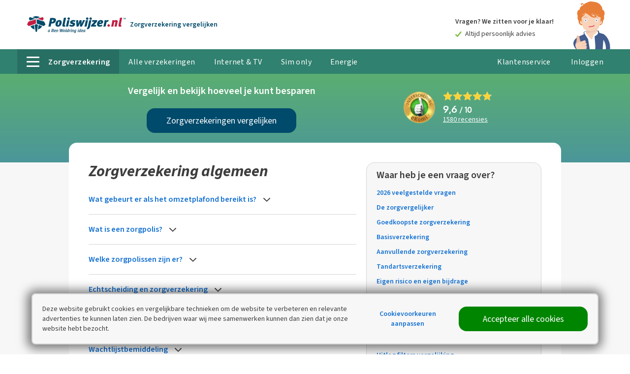

--- FILE ---
content_type: text/html; charset=utf-8
request_url: https://www.poliswijzer.nl/zorgverzekering/veelgestelde-vragen/zorgverzekering-algemeen
body_size: 33288
content:
<!doctype html>
<html lang="nl" class="no-js ">
<head>
<meta charset="utf-8" />
<meta http-equiv="X-UA-Compatible" content="IE=edge,chrome=1" />
<meta name="description" content="Vragen over Zorgverzekering algemeen? Wij hebben de informatie paraat. Lees de hier antwoorden op de meest gestelde vragen over dit onderwerp." />
<title>Veelgestelde vragen over Zorgverzekering algemeen</title>
<meta name="robots" content="index, follow" />
<meta http-equiv="x-ua-compatible" content="ie=edge">
<meta name="apple-mobile-web-app-title" content="Poliswijzer.nl">
<meta name="apple-mobile-web-app-capable" content="yes">
<meta name="mobile-web-app-capable" content="yes">
<meta name="viewport" content="width=device-width, initial-scale=1">
<meta property="og:url" content="https://www.poliswijzer.nl/zorgverzekering/veelgestelde-vragen/zorgverzekering-algemeen" />
<meta property="og:title" content="Veelgestelde vragen over Zorgverzekering algemeen" />
<meta property="og:description" content="Vragen over Zorgverzekering algemeen? Wij hebben de informatie paraat. Lees de hier antwoorden op de meest gestelde vragen over dit onderwerp." />
<meta property="og:image" content="https://static2.poliswijzer.nl/sc/202615-1-1/img/graphics/og-image.jpg" />
<link rel="canonical" href="https://www.poliswijzer.nl/zorgverzekering/veelgestelde-vragen/zorgverzekering-algemeen" />
<link href="https://static2.poliswijzer.nl/sc/202615-1-1/poliswijzer/js/basic.min.js" rel="preload" as="script" />
<link href="https://static2.poliswijzer.nl" rel="preconnect" crossorigin />
<link href="/Static/fonts/SourceSans3VF-Upright.woff2" rel="preload" as="font" crossorigin>
<link href="/Static/fonts/SourceSans3VF-Italic.woff2" rel="preload" as="font" crossorigin>
<link href="/Static/fonts/oxygen-v8-latin-700.woff2" rel="preload" as="font" crossorigin>
<style >@font-face{font-family:'Source Sans 3 VF';font-weight:400 600;font-style:normal;font-stretch:normal;src:url('/Static/fonts/SourceSans3VF-Upright.woff2') format('woff2'),url('/Static/fonts/SourceSans3VF-Upright.woff') format('woff')}@font-face{font-family:'Source Sans 3 VF';font-weight:400 700;font-style:italic;font-stretch:normal;src:url('/Static/fonts/SourceSans3VF-Italic.woff2') format('woff2'),url('/Static/fonts/SourceSans3VF-Italic.woff') format('woff')}@font-face{font-family:'Oxygen';font-style:normal;font-weight:700;font-display:swap;src:local('Oxygen Bold'),local('Oxygen-Bold'),url('/Static/fonts/oxygen-v8-latin-700.woff2') format('woff2'),url('/Static/fonts/oxygen-v8-latin-700.woff') format('woff')}</style>
<link href="https://www.googletagmanager.com" rel="preconnect" crossorigin />
<link href="https://www.google-analytics.com" rel="preconnect" crossorigin />
<link href="https://stats.g.doubleclick.net" rel="preconnect" crossorigin />
<link href="https://consent.cookieinfo.net" rel="preconnect" crossorigin />
<link href="https://www.dwin1.com" rel="preconnect" crossorigin />
<link href="https://bat.bing.com" rel="preconnect" crossorigin />
<link href="https://www.google.com" rel="preconnect" crossorigin />
<link href="https://www.google.nl" rel="preconnect" crossorigin />
<link href="https://googleads.g.doubleclick.net" rel="preconnect" crossorigin />
<link href="https://www.googleadservices.com" rel="preconnect" crossorigin />
<link rel="icon" href="/favicon.ico" sizes="any" />
<link rel="icon" href="/icon.svg" type="image/svg+xml" />
<link rel="apple-touch-icon" href="/apple-touch-icon.png" />
<meta name="theme-color" content="#30816F">
<script>
var iframedSite=!1,cdnLocation="https://static2.poliswijzer.nl/sc/202615-1-1/poliswijzer",loadExtendedModules=!0,initWatermelonChatDelay=-1,watermelonWidgetId="47M6axSV0po",watermelonSettingsId="11691",dataLayerEnabled=!0,dataLayerUrl="https://tracking.poliswijzer.nl/trackevent"</script>
<script>function _typeof(n){return(_typeof="function"==typeof Symbol&&"symbol"==typeof Symbol.iterator?function(n){return typeof n}:function(n){return n&&"function"==typeof Symbol&&n.constructor===Symbol&&n!==Symbol.prototype?"symbol":typeof n})(n)}!function(n,t,i){function l(n,t){return _typeof(n)===t}function s(n){return"function"!=typeof t.createElement?t.createElement(n):b?t.createElementNS.call(t,"http://www.w3.org/2000/svg",n):t.createElement.apply(t,arguments)}function et(n,i,r,u){var e,l,a,f,c="modernizr",h=s("div");if((f=t.body)||((f=s(b?"svg":"body")).fake=!0),parseInt(r,10))for(;r--;)(l=s("div")).id=u?u[r]:c+(r+1),h.appendChild(l);return(e=s("style")).type="text/css",e.id="s"+c,(f.fake?f:h).appendChild(e),f.appendChild(h),e.styleSheet?e.styleSheet.cssText=n:e.appendChild(t.createTextNode(n)),h.id=c,f.fake&&(f.style.background="",f.style.overflow="hidden",a=o.style.overflow,o.style.overflow="hidden",o.appendChild(f)),e=i(h,n),f.fake?(f.parentNode.removeChild(f),o.style.overflow=a,o.offsetHeight):h.parentNode.removeChild(h),!!e}function lt(n){return n.replace(/([A-Z])/g,function(n,t){return"-"+t.toLowerCase()}).replace(/^ms-/,"-ms-")}function yt(t,r){var u=t.length,f;if("CSS"in n&&"supports"in n.CSS){for(;u--;)if(n.CSS.supports(lt(t[u]),r))return!0;return!1}if("CSSSupportsRule"in n){for(f=[];u--;)f.push("("+lt(t[u])+":"+r+")");return et("@supports ("+(f=f.join(" or "))+") { #modernizr { position: absolute; } }",function(t){return"absolute"==(t=t,f=null,u="position","getComputedStyle"in n?(i=getComputedStyle.call(n,t,f),r=n.console,null!==i?u&&(i=i.getPropertyValue(u)):r&&r[r.error?"error":"log"].call(r,"getComputedStyle returning null, its possible modernizr test results are inaccurate")):i=!f&&t.currentStyle&&t.currentStyle[u],i);var f,u,i,r})}return i}function at(n,t,r,u,f){var h=n.charAt(0).toUpperCase()+n.slice(1),c=(n+" "+st.join(h+" ")+h).split(" "),it,y,rt,o,ut,k;if(l(t,"string")||l(t,"undefined")){var b=c,tt=t,a=u,v=f;if((v=!l(v,"undefined")&&v,!l(a,"undefined"))&&(c=yt(b,a),!l(c,"undefined")))return c;for(k=["modernizr","tspan","samp"];!e.style&&k.length;)it=!0,e.modElem=s(k.shift()),e.style=e.modElem.style;function d(){it&&(delete e.style,delete e.modElem)}for(rt=b.length,y=0;y<rt;y++)if(o=b[y],ut=e.style[o],~(""+o).indexOf("-")&&(o=o.replace(/([a-z])-([a-z])/g,function(n,t,i){return t+i.toUpperCase()}).replace(/^-/,"")),e.style[o]!==i){if(v||l(a,"undefined"))return d(),"pfx"!=tt||o;try{e.style[o]=a}catch(n){}if(e.style[o]!=ut)return d(),"pfx"!=tt||o}d()}else{var p,ft,et,g,w=(n+" "+ht.join(h+" ")+h).split(" "),nt=t,ot=r;for(p in w)if(w[p]in nt)return!1===ot?w[p]:l(g=nt[w[p]],"function")?(ft=g,et=ot||nt,function(){return ft.apply(et,arguments)}):g}return!1}function vt(n,t,r){return at(n,i,i,t,r)}var ut=[],v=[],f={_version:"3.6.0",_config:{classPrefix:"",enableClasses:!0,enableJSClass:!0,usePrefixes:!0},_q:[],on:function(n,t){var i=this;setTimeout(function(){t(i[n])},0)},addTest:function(n,t,i){v.push({name:n,fn:t,options:i})},addAsyncTest:function(n){v.push({name:null,fn:n})}},r=function(){},p,h,k,d,g,c,it,ct,a,w,rt,e,nt;r.prototype=f;(r=new r).addTest("localstorage",function(){var n="modernizr";try{return localStorage.setItem(n,n),localStorage.removeItem(n),!0}catch(n){return!1}});r.addTest("sessionstorage",function(){var n="modernizr";try{return sessionStorage.setItem(n,n),sessionStorage.removeItem(n),!0}catch(n){return!1}});var o=t.documentElement,b="svg"===o.nodeName.toLowerCase(),tt=f._config.usePrefixes?" -webkit- -moz- -o- -ms- ".split(" "):["",""];f._prefixes=tt;r.addTest("csspositionsticky",function(){var n="position:",t=s("a").style;return t.cssText=n+tt.join("sticky;"+n).slice(0,-n.length),-1!==t.position.indexOf("sticky")});r.addTest("placeholder","placeholder"in s("input")&&"placeholder"in s("textarea"));var u=s("input"),y="search tel url email datetime date month week time datetime-local number range color".split(" "),ft={};r.inputtypes=function(n){for(var r,s,f,h=n.length,e=0;e<h;e++)u.setAttribute("type",r=n[e]),(f="text"!==u.type&&"style"in u)&&(u.value="1)",u.style.cssText="position:absolute;visibility:hidden;",/^range$/.test(r)&&u.style.WebkitAppearance!==i?(o.appendChild(u),f=(s=t.defaultView).getComputedStyle&&"textfield"!==s.getComputedStyle(u,null).WebkitAppearance&&0!==u.offsetHeight,o.removeChild(u)):/^(search|tel)$/.test(r)||(f=/^(url|email)$/.test(r)?u.checkValidity&&!1===u.checkValidity():"1)"!=u.value)),ft[n[e]]=!!f;return ft}(y);var ot=f.testStyles=et,y=(r.addTest("hiddenscroll",function(){return ot("#modernizr {width:100px;height:100px;overflow:scroll}",function(n){return n.offsetWidth===n.clientWidth})}),r.addTest("touchevents",function(){var i,r;return"ontouchstart"in n||n.DocumentTouch&&t instanceof DocumentTouch?i=!0:(r=["@media (",tt.join("touch-enabled),("),"heartz",")","{#modernizr{top:9px;position:absolute}}"].join(""),ot(r,function(n){i=9===n.offsetTop})),i}),"Moz O ms Webkit"),st=f._config.usePrefixes?y.split(" "):[],ht=(f._cssomPrefixes=st,f._config.usePrefixes?y.toLowerCase().split(" "):[]);f._domPrefixes=ht;rt={elem:s("modernizr")};e=(r._q.push(function(){delete rt.elem}),{style:rt.elem.style});for(it in r._q.unshift(function(){delete e.style}),f.testAllProps=at,f.testAllProps=vt,r.addTest("cssanimations",vt("animationName","a",!0)),v)if(v.hasOwnProperty(it)){if(p=[],(h=v[it]).name&&(p.push(h.name.toLowerCase()),h.options)&&h.options.aliases&&h.options.aliases.length)for(k=0;k<h.options.aliases.length;k++)p.push(h.options.aliases[k].toLowerCase());for(d=l(h.fn,"function")?h.fn():h.fn,g=0;g<p.length;g++)1===(c=p[g].split(".")).length?r[c[0]]=d:(!r[c[0]]||r[c[0]]instanceof Boolean||(r[c[0]]=new Boolean(r[c[0]])),r[c[0]][c[1]]=d),ut.push((d?"":"no-")+c.join("-"))}for(y=ut,a=o.className,w=r._config.classPrefix||"",b&&(a=a.baseVal),r._config.enableJSClass&&(ct=new RegExp("(^|\\s)"+w+"no-js(\\s|$)"),a=a.replace(ct,"$1"+w+"js$2")),r._config.enableClasses&&(a+=" "+w+y.join(" "+w),b?o.className.baseVal=a:o.className=a),delete f.addTest,delete f.addAsyncTest,nt=0;nt<r._q.length;nt++)r._q[nt]();n.Modernizr=r}(window,document)</script>
<script>function onloadCSS(n,t){function i(){!r&&t&&(r=!0,t.call(n))}var r;n.addEventListener&&n.addEventListener("load",i);n.attachEvent&&n.attachEvent("onload",i);"isApplicationInstalled"in navigator&&"onloadcssdefined"in n&&n.onloadcssdefined(i)}!function(n){"use strict";function t(t,i,r){function o(n){for(var i=u.href,t=c.length;t--;)if(c[t].href===i)return n();setTimeout(function(){o(n)})}function s(){u.addEventListener&&u.removeEventListener("load",s);u.media=r||"all"}var h,e,f=n.document,u=f.createElement("link"),c=(e=i||(h=(f.body||f.getElementsByTagName("head")[0]).childNodes)[h.length-1],f.styleSheets);return u.rel="stylesheet",u.href=t,u.media="only x",function t(n){if(f.body)return n();setTimeout(function(){t(n)})}(function(){e.parentNode.insertBefore(u,i?e:e.nextSibling)}),u.addEventListener&&u.addEventListener("load",s),u.onloadcssdefined=o,o(s),u}"undefined"!=typeof exports?exports.loadCSS=t:n.loadCSS=t}("undefined"!=typeof global?global:this)</script><style id="inline-styles">h1,h4,h5{margin:0}h1,h4,h5,strong{font-weight:700}h1,img{font-style:italic}p a{color:inherit}@media screen and (max-width:63.9375em) and (max-width:46.9375em){.c-site__header-part--logo{width:150px;order:1}.c-site__header-part--helpdesk{flex-grow:1;text-align:right}.c-site__header-part--account{width:calc(50% - 150px/2)}}@media screen and (min-width:75em),print{.u-1\/4-desk{width:25%!important;flex:none!important}}input[type=checkbox],small{display:inline-block}svg:not(:root){overflow:hidden}p,ul{margin-top:0;margin-bottom:20px}hr{box-sizing:content-box}html{font-family:sans-serif;box-sizing:border-box}article,header,nav,section{display:block}[hidden]{display:none}a{background-color:transparent;-webkit-text-decoration-skip:objects;color:inherit}button,input{font:inherit;margin:0}button,input{overflow:visible}button{text-transform:none}[type=submit],button,html [type=button]{-webkit-appearance:button}[type=button]::-moz-focus-inner,[type=submit]::-moz-focus-inner,button::-moz-focus-inner{border-style:none;padding:0}[type=button]:-moz-focusring,[type=submit]:-moz-focusring,button:-moz-focusring{outline:ButtonText dotted 1px}[type=checkbox]{box-sizing:border-box;padding:0}::-webkit-input-placeholder{opacity:.54;color:#767676}::-webkit-file-upload-button{-webkit-appearance:button;font:inherit}*,:after,:before{box-sizing:inherit}h1,h2,h4,h5{margin:0}ul{padding-left:20px;list-style-type:disc}[type=button],[type=submit],button{box-sizing:border-box}[type=button],[type=submit],button{background:0 0;border:0;color:inherit;font:inherit;line-height:inherit;overflow:visible;padding:0;margin:0;-webkit-appearance:button;-moz-appearance:button;appearance:button}h1,h2,h4,h5,strong{font-weight:700}h1,h2,img{font-style:italic}button::-moz-focus-inner,input::-moz-focus-inner{border:0;padding:0}button,input{box-sizing:border-box;outline:0;font-family:"Source Sans 3 VF",sans-serif;vertical-align:top}input:invalid{box-shadow:none}input[type=email],input[type=password]{-webkit-appearance:none;-moz-appearance:none;appearance:none}input[type=checkbox]{vertical-align:middle}input:-webkit-autofill{-webkit-box-shadow:0 0 0 30px #fff inset}html{scrollbar-gutter:stable;scroll-padding-top:100px;font-size:1em;line-height:1.875;background-color:#fff;color:#3d3d3d;overflow-y:scroll;min-height:100%;-webkit-text-size-adjust:100%;-ms-text-size-adjust:100%;-moz-osx-font-smoothing:grayscale;-webkit-font-smoothing:antialiased}img{border-style:none;vertical-align:middle}img[height],img[width]{max-width:none}hr{height:0;overflow:visible;border:0;border-bottom:1px solid #d5d5d5}body{margin:0;font-family:"Source Sans 3 VF",sans-serif}h1{font-size:48px;font-size:3rem;line-height:50px}@media screen and (max-width:46.9375em){h1{font-size:32px;font-size:2rem;line-height:35px}}h2{font-size:32px;font-size:2rem;line-height:35px}@media screen and (max-width:46.9375em){h2{font-size:28px;font-size:1.75rem;line-height:28px}img[data-lazyload-src][height],img[src][height]{height:auto!important;max-width:100%!important}}h4{font-size:23px;font-size:1.4375rem;line-height:30px;font-style:normal}h5{font-size:20px;font-size:1.25rem;line-height:30px;font-style:normal}small{font-size:12px;font-size:.75rem;line-height:16px;font-style:normal}a,button{text-decoration:none}p a{text-decoration:underline}img{max-width:100%}button{text-align:inherit;margin:0;padding:0}label{display:block}h2 a,p a{color:inherit}input[type=email],input[type=password]{font-size:14px;font-size:.875rem;line-height:20px;font-style:normal;background-color:#fff;border-radius:16px;border:1px solid #d5d5d5;color:#3d3d3d;padding:14px 15px;width:100%}@media screen and (max-width:46.9375em){input[type=email],input[type=password]{font-size:16px;font-size:1rem;line-height:20px}}input[type=email]:-moz-read-only,input[type=password]:-moz-read-only{background-color:#f7f7f7;box-shadow:none!important}::-moz-placeholder{color:#767676}input:-ms-input-placeholder{color:#767676}.hamburger{padding:13px 10px;display:none;font:inherit;color:inherit;text-transform:none;background-color:transparent;border:0;margin:0;overflow:visible;position:absolute;right:0;top:7px}@media screen and (max-width:46.9375em){.hamburger{display:block}}.hamburger-box{width:22px;height:18px;display:inline-block;position:relative}.hamburger-inner{display:block;top:50%;margin-top:-2px}.hamburger-inner,.hamburger-inner::after,.hamburger-inner::before{width:22px;height:4px;background-color:#004a6b;border-radius:0;position:absolute}.hamburger-inner::after,.hamburger-inner::before{content:"";display:block}.hamburger-inner::before{top:-7px}.hamburger-inner::after{bottom:-7px}.o-container{max-width:100%;margin-right:auto}.c-article h1{font-family:"Source Sans 3 VF",sans-serif}.layout{display:flex;list-style:none;margin:0 0 0 -20px;padding:0;flex-wrap:wrap}.layout__item{display:inline-block;width:100%;padding-left:20px;font-size:16px;font-size:1rem}.layout--small{margin-left:-10px}.layout--small>.layout__item{padding-left:10px}.layout--flush{margin-left:0}.o-container{margin-left:auto}.layout--flush>.layout__item{padding-left:0}.layout--middle{align-items:center}.layout--center{justify-content:center}.layout--auto>.layout__item{flex-basis:content}.layout--flex{display:flex;align-items:stretch;flex-wrap:nowrap}@media screen and (max-width:46.9375em){.layout--flex{flex-wrap:wrap}}.layout__item--flex-fill{flex-grow:1}.c-site__header-part{flex-basis:0}.layout__item--flex-center{align-self:center}.o-container{position:relative;width:83.75em;padding-left:20px;padding-right:20px}@media screen and (max-width:46.9375em){.o-container{padding-left:10px;padding-right:10px}}.o-list-base{padding:0;margin:0}@media screen and (min-width:75em),print{.o-container{width:75.625em}}@media screen and (min-width:90.0625em){.o-container{width:86.25em}}.o-list-links{margin:0;padding:0;list-style:none}.o-list-links>li{margin-bottom:10px}.o-list-links a{color:#1471d2;text-decoration:none}.o-grid{display:grid;grid-template-columns:auto auto}.o-grid--small{gap:5px 10px}.o-toggle__trigger-instant~.o-toggle__wrapper{display:none}.o-toggle__trigger-instant~.o-toggle__wrapper--inverse{display:block}.c-account-button-mobile{background-repeat:no-repeat;background-position:center center}:root{--account-loading-time:1500ms}.c-account-button-mobile{position:absolute;fill:#004a6b;right:70px;padding:0 10px;top:0;bottom:0}.c-account-button-mobile svg{height:100%}.c-account-profile__picture--navigation{background-color:#f7f7f7;background-repeat:no-repeat;overflow:hidden}.c-account-profile__picture--navigation{background-size:cover;background-position:center center;-webkit-clip-path:circle(13px at center);clip-path:circle(13px at center);height:27px;width:27px;display:inline-block;margin-top:2px;margin-right:5px}@media screen and (max-width:63.9375em){.c-account-profile__picture--navigation{margin-top:-2px}}@media screen and (max-width:48em){.c-account-profile__picture--navigation{display:none}}.c-account-profile__picture--navigation-sticky{display:inline-block!important;background-repeat:no-repeat;overflow:hidden;-webkit-clip-path:circle(20px at center);clip-path:circle(20px at center);height:41px;width:41px;background-position:center 2px;background-size:contain;margin-top:-2px;margin-right:15px;vertical-align:middle}@media screen and (max-width:46.9375em){.c-account-profile__picture--navigation-sticky{margin-right:5px;background-repeat:no-repeat;background-position:center center;overflow:hidden;-webkit-clip-path:circle(10px at center);clip-path:circle(10px at center);height:21px;width:21px;background-size:contain}.c-ben-woldring{display:none}}.c-button::before{top:0;content:""}.c-article a{color:#1471d2}.c-ben-woldring{position:absolute;right:0;bottom:0;z-index:1;height:100px;max-height:100%;padding-top:3px}.c-button{border-radius:16px;text-align:center}.c-button{font-size:18px;font-size:1.125rem;line-height:20px;color:#fff;fill:#fff;display:inline-block;text-decoration:none;padding:15px 20px;background-color:#c11e42;position:relative;vertical-align:middle;transform:translateZ(0);backface-visibility:hidden;overflow:hidden;margin-bottom:20px}@media screen and (max-width:46.9375em){.c-button{display:block;width:100%}}.c-button::before{position:absolute;z-index:-1;left:0;right:0;bottom:0;background:#000;opacity:0;transform:scale(.5);transform-origin:50% 50%;border-radius:999em}.c-button--small{font-size:14px;font-size:.875rem;line-height:20px;font-style:normal;padding-top:10px;padding-bottom:10px;border-radius:8px}.c-button--cta{background-color:#1471d2}.c-button--support{background-color:#004a6b}.c-button--fullwidth{display:block;width:100%}.c-button--autowidth{display:inline-block;width:auto}.c-comparison-modal__wrapper{background-color:#f7f7f7}@media screen and (min-width:47em),print{.c-comparison-modal__button-wrapper{min-height:102px}.c-comparison-modal__button{position:absolute;top:50%;transform:translateY(-50%)}}@media screen and (max-width:46.9375em){.c-comparison-modal__button-wrapper{position:absolute;bottom:10px}.c-comparison-modal__packages{padding-bottom:60px}}@supports(grid-auto-rows:1px){.c-comparison-modal__packages{display:grid;grid-template-columns:1fr 1fr 1fr}@media screen and(max-width:46.9375em){.c-comparison-modal__packages{grid-gap:10px}}@media screen and(min-width:47em),print{.c-comparison-modal__packages{grid-gap:20px}}}.c-cookiebanner{opacity:0;box-sizing:border-box;border-radius:8px;border:2px solid #d5d5d5;width:90%;box-shadow:-1px 1px 20px 8px rgba(0,0,0,.5);left:5%;bottom:20px;padding:20px;position:fixed;z-index:3000}@media screen and (max-width:74.9375em){.c-cookiebanner{width:calc(100% - 20px);left:10px;padding:10px}}@media screen and (min-width:75em){.c-cookiebanner{transform:translate(-50%,0);left:50%;max-width:1200px}}@media screen and (min-width:47em),print{.c-ekomi{position:absolute;top:50%;transform:translateY(-50%);-webkit-backface-visibility:hidden}.c-bencom-label{float:left;white-space:nowrap}}.c-ekomi__logo{width:80px}@media screen and (max-width:46.9375em){.c-cookiebanner{bottom:10px}.c-ekomi__logo--resultheader{width:60px;padding-right:10px}}.c-ekomi__rating{font-size:32px;font-size:2rem;line-height:28px;font-family:Oxygen,sans-serif;font-style:normal}.c-helpdesk-icon-mobile{position:absolute;fill:#004a6b;right:45px;top:18px}.c-helpdesk-header-button{background-color:rgba(255,255,255,.1);border-radius:16px;display:flex!important;align-items:center;padding:10px 20px!important;white-space:nowrap}@media screen and (min-width:47em) and (max-width:74.9375em){.c-ben-woldring{margin-right:5px}.c-helpdesk-header-button{height:50px;padding:5px 10px!important}}.c-helpdesk-header-button__icon svg{display:block;width:30px;height:30px}@media screen and (max-width:46.9375em){.c-helpdesk-header-button{height:30px;padding:5px 10px!important;background-color:transparent}.c-helpdesk-header-button__icon svg{height:25px;width:25px}}.c-main-navigation__hamburger:after,.c-main-navigation__hamburger:before{content:""}.c-bencom-25year,.c-list.blue-checkmark li{background-repeat:no-repeat}[data-lazyload-src]{opacity:0;font-size:12px;font-size:.75rem;line-height:16px;font-style:normal}.c-link{display:inline-block;font-size:14px}.c-link{font-size:.875rem;line-height:20px;font-style:normal;color:inherit;font-weight:700}.c-link--cta{color:#1471d2}.c-link--underline{font-weight:400;text-decoration:underline}li .c-link{vertical-align:text-top}.c-list li{padding-left:30px;list-style:none;position:relative}.c-list.blue-checkmark{padding-left:0}.c-list.blue-checkmark li{background-image:url(https://static2.poliswijzer.nl/sc/202615-1-1/img/icons/check-blue.svg);background-position:left 9px}.c-bencom-label{position:absolute;top:50%;transform:translateY(-50%)}.c-bencom-label__logo{display:inline-block}@media screen and (min-width:47em),print{.c-bencom-label__logo{margin-right:5px}.c-main-navigation__list{white-space:nowrap}}.c-bencom-label__ankeiler{font-size:14px;font-size:.875rem;line-height:20px;font-style:normal;font-weight:700;display:inline-block;color:#004a6b}@media screen and (max-width:57.875em){.c-bencom-label__ankeiler{display:none}}.c-bencom-25year{font-size:14px;font-size:.875rem;line-height:20px;font-style:normal;z-index:1;color:#3d3d3d;fill:#004a6b;position:absolute;right:20px;top:7px;margin-right:100px;padding:20px 40px 20px 20px;background-image:url(https://static2.poliswijzer.nl/sc/202615-1-1/img/graphics/confetti.svg);background-size:contain;background-position:right center}@media screen and (max-width:46.9375em){.c-bencom-25year{right:0;left:0;top:0;transform:translateX(-100%);margin-right:0;padding-right:0}}.c-main-navigation__list{list-style:none;margin:0;padding:0;font-size:0}.c-main-navigation__hamburger{display:inline-block;margin-right:15px;width:26px;position:relative;vertical-align:middle;margin-bottom:3px}.c-main-navigation__hamburger,.c-main-navigation__hamburger:after,.c-main-navigation__hamburger:before{height:3px;border-radius:4px;background-color:#fff}@media screen and (max-width:46.9375em){.c-main-navigation__hamburger{display:none}.c-main-navigation__hamburger,.c-main-navigation__hamburger:after,.c-main-navigation__hamburger:before{background-color:#004a6b}}.c-main-navigation__hamburger:after,.c-main-navigation__hamburger:before{position:absolute;left:0;right:0}.c-main-navigation__hamburger:before{top:-9px}.c-main-navigation__hamburger:after{bottom:-9px}@media screen and (min-width:47em) and (max-width:74.9375em){.c-main-navigation__hamburger{width:16px;margin-right:10px}.c-main-navigation__hamburger,.c-main-navigation__hamburger:after,.c-main-navigation__hamburger:before{height:2px}.c-main-navigation__hamburger:before{top:-7px}.c-main-navigation__hamburger:after{bottom:-7px}}.c-main-navigation__list-item{font-size:16px;font-size:1rem;line-height:30px;font-style:normal;color:#fff;letter-spacing:.4px;display:inline-block;height:50px;vertical-align:top}@media screen and (max-width:63.9375em){.c-main-navigation__list-item{font-size:14px;font-size:.875rem;line-height:24px;letter-spacing:0}}.c-main-navigation__list-item--sticky{font-size:16px;font-size:1rem;line-height:30px;font-style:normal;color:#fff;display:inline-block}.c-main-navigation__list-item--sticky a{text-decoration:none;font-weight:700;display:block;padding-top:0;padding-bottom:0}@media screen and (min-width:75em),print{.c-main-navigation__list-item--sticky a{height:60px;line-height:50px;margin-top:10px;padding-left:12px;padding-right:12px}}@media screen and (min-width:90.0625em){.c-main-navigation__list-item--sticky a{padding-left:15px;padding-right:15px}}@media screen and (min-width:47em) and (max-width:74.9375em){.c-main-navigation__list-item--sticky a{height:60px;line-height:50px;margin-top:10px;padding-left:12px;padding-right:12px}}@media screen and (max-width:46.9375em){.c-main-navigation__list-item--sticky a{height:45px;line-height:35px;margin-top:5px;padding-left:5px;padding-right:5px}}.c-main-navigation__list-item a{text-decoration:none;color:#004a6b;position:relative;height:50px;padding:11px 19px 9px;display:block}@media screen and (min-width:47em) and (max-width:74.9375em){.c-main-navigation__list-item a{padding:11px 14px 9px}}@media screen and (min-width:47em) and (max-width:46.9375em){.c-main-navigation__list-item a.c-main-navigation__current{padding-right:40px}}@media screen and (max-width:63.9375em){.c-main-navigation__list-item a{padding:14px 8px 12px;font-weight:400}}.c-main-navigation__list-item-tab{border-radius:16px 16px 0 0}@media screen and (min-width:47em),print{.c-main-navigation__list-item--sticky{text-align:left}.c-main-navigation__list-item a{color:#fff}.c-main-navigation__list-item a.c-main-navigation__current{background-color:#286f63;text-decoration:none;font-weight:700}.c-main-navigation__list-item+.c-subnavigation{display:none;position:absolute;left:0;right:0;color:#3d3d3d;background-color:#fff;z-index:1001;white-space:wrap;font-size:16px;font-size:1rem;line-height:30px;font-style:normal;box-shadow:0 10px 35px 0 rgba(0,0,0,.35)}}@media screen and (max-width:46.9375em){.c-main-navigation__list-item-tab{border-radius:8px 8px 0 0}.c-main-navigation{display:none;border-top:1px solid #004a6b;padding-top:70px;position:absolute;min-height:100vh;top:0;left:0;right:0;background-color:#fff;z-index:3;transform:translateX(-100%);transform-origin:right top;opacity:0;text-align:center}.c-main-navigation__list-item{font-size:23px;font-size:1.4375rem;line-height:30px;font-style:normal;display:block;padding:20px 0;height:auto}.c-main-navigation__list-item a{width:100%;display:block;padding:0;height:auto;font-size:23px;font-size:1.4375rem;line-height:30px;font-style:normal;font-weight:700}.c-subnavigation{position:absolute;min-height:100vh;height:100vh;padding-top:30px;top:0;overflow:hidden;z-index:3;left:0;right:0;background-color:#fff;transform:translateX(-100%) translateY(0);transform-origin:left center;opacity:0;display:block!important;white-space:wrap;font-size:16px;font-size:1rem;line-height:30px;font-style:normal}.c-site__header-part--logo img{max-width:100%!important}.c-site__header-inner{min-height:64px}}.c-site{position:relative}.c-site__header-sticky{background-color:rgba(40,111,99,.95);position:fixed;top:0;left:0;width:100dvw;z-index:6;will-change:transform;transform:translateY(-100%);opacity:0}.c-site__body{background-color:#f7f7f7}.c-site__header-part--account,.c-site__header-part--helpdesk{text-align:right}.c-site__header-part--logo{align-self:center}@media screen and (max-width:63.9375em){.c-site__header-part{flex-basis:auto}.c-site__header-part--logo{width:202px;order:3}.c-site__header-part--helpdesk{text-align:left;order:2;width:calc(50% - 202px/2)}.c-site__header-part--account{order:4;width:calc(50% - 202px/2)}}.c-site__header-inner--sticky{height:70px}.c-site__navigation{position:absolute;left:0;right:0}@media screen and (min-width:47em),print{.c-site__header-inner{min-height:100px;padding-top:50px}.c-site__body--nav-offset{margin-top:50px}.c-site__navigation{top:100px;height:50px;background-color:#30816f}.c-site-contentpage__header{padding:20px 0 60px}}.c-site-contentpage__content{width:62.5em;max-width:100%;margin-left:auto;margin-right:auto}.c-site-contentpage__header{background-color:#5bae71;background:linear-gradient(to bottom,#5bae71 0,#4b969a 100%);color:#fff}@media screen and (max-width:46.9375em){.c-site__header-inner--sticky{height:50px}.c-site__navigation{top:64px;height:0}.c-site-contentpage__header{padding:10px 0 40px}.c-site-contentpage__wrapper{padding:20px;min-height:25vh}}.c-site-contentpage__wrapper{border-radius:16px;margin-top:-40px;position:relative;z-index:1;background-color:#fff}.c-spec{font-size:20px;font-size:1.25rem;line-height:28px;font-family:Oxygen,sans-serif;font-style:normal}@media screen and (max-width:46.9375em){.c-spec{font-size:14px;font-size:.875rem;line-height:20px}}.c-spec--amount{font-size:28px;font-size:1.75rem;line-height:28px}.c-star-rating{position:relative;height:18px;width:100px}.c-star-rating__empty,.c-star-rating__full{display:block;position:absolute;top:0;left:0;bottom:0}.c-star-rating__empty{right:0;background:url(https://static2.poliswijzer.nl/sc/202615-1-1/img/icons/star-empty.svg) left center repeat-x}.c-star-rating__full{background:url(https://static2.poliswijzer.nl/sc/202615-1-1/img/icons/star-full.svg) left center repeat-x}.c-tooltip{display:none}.c-pw-tile--car,.c-pw-tile--health,.c-pw-tile--home,.c-pw-tile--travel{background-repeat:no-repeat}@media screen and (min-width:47em),print{.c-site-contentpage__wrapper{padding:40px;min-height:50vh}.c-pw-tile-wrapper{text-align:center}}@media screen and (max-width:46.9375em){.c-spec--amount{font-size:16px;font-size:1rem;line-height:20px}.c-pw-tile-home{padding-left:120px;padding-right:10px;background-size:105px 50px;background-position:left 0 top 0}}@media screen and (min-width:47em) and (max-width:74.9375em){.c-pw-tile-home{padding-top:10vw;background-position:center 10%;background-size:80% auto}}@media screen and (min-width:75em),print{.c-pw-tile-home{padding-top:150px;margin-left:10px;margin-right:10px;background-position:center 25px;background-size:100% auto}}.c-pw-tile-wrapper{border-radius:32px;transform-origin:top left;color:#3d3d3d;max-width:290px;display:block;padding:20px 10px;box-shadow:0 5px 25px 0 rgba(0,0,0,.2);background-color:#fff;position:relative}.c-pw-tile-wrapper::after{content:"";position:absolute;top:0;right:0;bottom:0;left:0;opacity:0;box-shadow:0 0 10px 0 rgba(0,0,0,.3);border-radius:inherit}@media screen and (max-width:46.9375em){.c-pw-tile-wrapper::after{box-shadow:0 0 20px 0 rgba(0,0,0,.2)}.c-pw-tile-wrapper{min-width:300px;padding:10px 5px;border-radius:8px;margin:0 auto}}.c-pw-tile--health{background-image:url(https://static2.poliswijzer.nl/sc/202615-1-1/img/graphics/poliswijzer/insurance-type-health.svg)}.c-pw-tile--car{background-image:url(https://static2.poliswijzer.nl/sc/202615-1-1/img/graphics/poliswijzer/insurance-type-car.svg)}.c-pw-tile--home{background-image:url(https://static2.poliswijzer.nl/sc/202615-1-1/img/graphics/poliswijzer/insurance-type-home.svg)}.c-pw-tile--travel{background-image:url(https://static2.poliswijzer.nl/sc/202615-1-1/img/graphics/poliswijzer/insurance-type-travel.svg)}@media screen and (min-width:90.0625em){.c-pw-tile-wrapper{margin-left:20px;margin-right:20px}}.u-text-color-grey{color:#767676}.ml{margin-left:20px!important}.mb{margin-bottom:20px!important}.mr{margin-right:20px!important}.u-4\/5{flex:none!important}.u-4\/5{width:80%!important}@media screen and (max-width:46.9375em){.u-1\/1-palm{width:100%!important}.u-1\/2-palm{width:50%!important;flex:none!important}.u-2\/3-palm{width:66.6666666667%!important;flex:none!important}}@media screen and (min-width:47em) and (max-width:74.9375em){.u-1\/2-lap{width:50%!important;flex:none!important}.u-1\/5-lap{width:20%!important;flex:none!important}}@media screen and (min-width:47em),print{.u-1\/3-default{width:33.3333333333%!important;flex:none!important}.u-2\/3-default{width:66.6666666667%!important;flex:none!important}.u-1\/4-default{width:25%!important;flex:none!important}.u-3\/4-default{width:75%!important;flex:none!important}.u-1\/5-default{width:20%!important;flex:none!important}}.m{margin:20px!important}.mr--{margin-right:5px!important}.mb--{margin-bottom:5px!important}.mh-{margin-right:10px!important}.mh-{margin-left:10px!important}.mb-{margin-bottom:10px!important}.mb\+{margin-bottom:40px!important}.mb0{margin-bottom:0!important}.p{padding:20px!important}.pl{padding-left:20px!important}.ph{padding-right:20px!important;padding-left:20px!important}.ph--{padding-right:5px!important}.ph--{padding-left:5px!important}.pt--,.pv--{padding-top:5px!important}.pb--,.pv--{padding-bottom:5px!important}.ph-{padding-right:10px!important}.ph-{padding-left:10px!important}.pt-,.pv-{padding-top:10px!important}.pb-,.pv-{padding-bottom:10px!important}.pt\+{padding-top:40px!important}.pb\+\+{padding-bottom:80px!important}.ph0{padding-right:0!important}.ph0{padding-left:0!important}@media screen and (min-width:47em),print{.default-mb{margin-bottom:20px!important}}@media screen and (max-width:74.9375em){.portable-mb{margin-bottom:20px!important}}@media screen and (max-width:46.9375em){.palm-mt--,.palm-mv--{margin-top:5px!important}.palm-mb--,.palm-mv--{margin-bottom:5px!important}.palm-m--{margin:5px!important}.palm-mt-{margin-top:10px!important}.palm-mb-{margin-bottom:10px!important}}@media screen and (min-width:47em) and (max-width:74.9375em){.lap-ph{padding-right:20px!important}.lap-ph{padding-left:20px!important}}@media screen and (min-width:47em),print{.default-mr-{margin-right:10px!important}.default-mt-{margin-top:10px!important}.default-ph{padding-right:20px!important}.default-ph{padding-left:20px!important}.default-p{padding:20px!important}}@media screen and (min-width:75em),print{.u-1\/4-desk{width:25%!important;flex:none!important}.u-1\/5-desk{width:20%!important;flex:none!important}.desk-pr{padding-right:20px!important}.desk-pl{padding-left:20px!important}}@media screen and (min-width:90.0625em){.desk-wide-pl{padding-left:20px!important}}@media screen and (max-width:46.9375em){.palm-mr0{margin-right:0!important}.palm-mb0{margin-bottom:0!important}.palm-m0{margin:0!important}.palm-pt--{padding-top:5px!important}.palm-ph-{padding-right:10px!important}.palm-ph-{padding-left:10px!important}.palm-pt-{padding-top:10px!important}.palm-pb-{padding-bottom:10px!important}.palm-p-{padding:10px!important}}@media screen and (min-width:47em) and (max-width:74.9375em){.lap-pl-{padding-left:10px!important}}@media screen and (min-width:75em),print{.desk-ph\+,.desk-pr\+{padding-right:40px!important}.desk-ph\+,.desk-pl\+{padding-left:40px!important}}.u-flex--vertical-center{display:flex;align-items:center}.u-vertical-align--middle{vertical-align:middle}.u-vertical-align--top{vertical-align:top}.u-text-align--right{text-align:right}.u-text-align--left{text-align:left}.u-text-align--center{text-align:center}.u-float--left{float:left}.u-border{border:1px solid #d5d5d5}@media screen and (min-width:47em),print{.default-pv\+{padding-top:40px!important}.default-pv\+{padding-bottom:40px!important}.default-ph0{padding-right:0!important}.default-ph0{padding-left:0!important}}.u-border-radius{border-radius:16px}.u-border-radius--bottom{border-top-left-radius:0;border-top-right-radius:0}.u-text-color-grey--dark{color:#3d3d3d}.u-text-color-white{color:#fff}.u-bg-color-grey--x-light{background-color:#f7f7f7}.u-bg-color-white{background-color:#fff}.u-text-color-brand--support{color:#004a6b}.u-bg-color-brand--cta{background-color:#1471d2}.u-text-color-status--green{color:#008500}.u-gradient1{background:#5bae71;background:linear-gradient(to bottom,#5bae71 0,#4b969a 100%)}.u-bg-color-white--translucent--90{background-color:rgba(255,255,255,.9)}.u-display--inline-block{display:inline-block}.u-display--block{display:block}.u-display--none{display:none}.u-display--flex{display:flex}@media screen and (max-width:46.9375em){.palm-pv0{padding-top:0!important}.palm-pv0{padding-bottom:0!important}.u-palm-text-align--left{text-align:left}.u-palm-text-align--center{text-align:center}.u-palm-display--inline-block{display:inline-block!important}.u-palm-display--block{display:block!important}.u-palm-display--none{display:none!important}}.u-position--relative{position:relative}.u-position--absolute{position:absolute}.u-position--static{position:static}.alpha,.beta{font-weight:700;font-style:italic}svg{fill:currentColor}svg .u-svg-fill{fill:inherit}.alpha{font-size:48px;font-size:3rem;line-height:50px}@media screen and (max-width:46.9375em){.alpha{font-size:32px;font-size:2rem;line-height:35px}}.beta{font-size:32px;font-size:2rem;line-height:35px}@media screen and (max-width:46.9375em){.beta{font-size:28px;font-size:1.75rem;line-height:28px}}.delta,.epsilon{line-height:30px}.default-font-size,.delta,.epsilon,.small,.zeta{font-style:normal}.delta{font-size:23px;font-size:1.4375rem}.epsilon{font-size:20px;font-size:1.25rem}.zeta{font-size:14px;font-size:.875rem;line-height:20px}.default-font-size{font-size:16px;font-size:1rem;line-height:30px}.small{font-size:12px;font-size:.75rem;line-height:16px}.u-base-line-height{line-height:1.2!important}@media screen and (max-width:46.9375em){.palm-delta{font-size:23px;font-size:1.4375rem;line-height:30px;font-style:normal}.palm-epsilon{font-size:20px;font-size:1.25rem;line-height:30px;font-style:normal}.palm-default-font-size{font-size:16px;font-size:1rem;line-height:30px;font-style:normal}.palm-small{font-size:12px;font-size:.75rem;line-height:16px;font-style:normal}.u-palm-visuallyhidden{border:0!important;clip:rect(0 0 0 0)!important;height:1px!important;margin:-1px!important;overflow:hidden!important;padding:0!important;position:absolute!important;width:1px!important}}@media screen and (min-width:47em) and (max-width:74.9375em){.lap-zeta{font-style:normal}.lap-zeta{font-size:14px;font-size:.875rem;line-height:20px}}.u-weight--bold{font-weight:700}.u-font-style--italic{font-style:italic}.u-text-decoration--dashed-underline{-webkit-text-decoration-line:underline;text-decoration-line:underline;-webkit-text-decoration-style:dashed;text-decoration-style:dashed;text-underline-offset:.2rem;text-decoration-thickness:from-font}.u-white-space--nowrap{white-space:nowrap}@media screen and (min-width:47em),print{.u-default-display--none{display:none!important}.u-default-visuallyhidden{border:0!important;clip:rect(0 0 0 0)!important;height:1px!important;margin:-1px!important;overflow:hidden!important;padding:0!important;position:absolute!important;width:1px!important}}.u-visuallyhidden{border:0!important;clip:rect(0 0 0 0)!important;height:1px!important;margin:-1px!important;overflow:hidden!important;padding:0!important;position:absolute!important;width:1px!important}@media screen and (max-width:74.9375em){.u-portable-display--none{display:none!important}.u-portable-visuallyhidden{border:0!important;clip:rect(0 0 0 0)!important;height:1px!important;margin:-1px!important;overflow:hidden!important;padding:0!important;position:absolute!important;width:1px!important}}.u-clearfix{display:flow-root}.u-clearfix::after{content:"";display:table;clear:both}</style>
<script id="loadcss">
var inlineStyles=loadCSS("https://static2.poliswijzer.nl/sc/202615-1-1/poliswijzer/css/styles.zorg.min.css",document.getElementById("loadcss"));onloadCSS(inlineStyles,function(){var n=new Date;n.setDate(n.getDate()+14);document.cookie="cdnversion=202615-1-1; expires="+n+";";document.getElementById("inline-styles")&&(document.getElementById("inline-styles").innerHTML="")});
</script>
<noscript><link rel="stylesheet" href="https://static2.poliswijzer.nl/sc/202615-1-1/poliswijzer/css/styles.zorg.min.css" lazyload /></noscript>
</head>
<body>
<script>
function GAClick(n,t,i,r,u){dataLayer.push({event:"trackTrans",transactionId:u?u:"unknown",transactionAffiliation:n,transactionTotal:1,transactionProducts:[{sku:i,name:t,category:r,price:1,quantity:1}],sessionId:"-ZHzgRFSSEG92L_fo0Ea7Q"})}dataLayer=[]</script>
<!-- Google Tag Manager -->
<noscript><iframe src="//www.googletagmanager.com/ns.html?id=GTM-NCZ78P" height="0" width="0" style="display: none; visibility: hidden"></iframe></noscript>
<script>
(function(n,t,i,r,u){n[r]=n[r]||[];n[r].push({"gtm.start":(new Date).getTime(),event:"gtm.js"});var e=t.getElementsByTagName(i)[0],f=t.createElement(i),o=r!="dataLayer"?"&l="+r:"";f.async=!0;f.src="//www.googletagmanager.com/gtm.js?id="+u+o;e.parentNode.insertBefore(f,e)})(window,document,"script","dataLayer","GTM-NCZ78P")
</script>
<!-- End Google Tag Manager -->
<section class="c-site">
<header class="js-site-header c-site__header c-site__header-sticky">
<div class="o-container">
<div class="layout layout--flush layout--flex c-site__header-inner--sticky">
<div class="layout__item c-site__header-part c-site__header-part--logo">
<a href="#top" class="js-smooth-scroll">
<img src="https://static2.poliswijzer.nl/sc/202615-1-1/img/logos/logo-internal/logo-poliswijzer-white.svg" alt="Logo Poliswijzer" width="200" />
</a>
</div>
<div class="layout__item c-site__header-part c-site__header-part--avatar u-default-display--none">
<img src="https://static2.poliswijzer.nl/sc/202615-1-1/img/graphics/ben-thumbsup.svg" title="Oprichter Ben Woldring" />
</div>
<div class="layout__item layout__item--flex-center c-site__header-part desk-pl+ small u-portable-display--none">
<div class="js-tooltip-trigger u-border-radius u-bg-color-white--translucent--90 ph pv--" data-tooltip-side="bottom">
<small class="u-font-style--italic u-weight--bold u-text-color-grey--dark">Van de makers van</small>
<img src="https://static2.poliswijzer.nl/sc/202615-1-1/img/logos/logo-internal/logo-gaslicht-bare.svg" alt="Logo Gaslicht" width="100" class="u-display--block" />
</div>
<div class="c-tooltip">
Wellicht ken je ons al van energievergelijkingssite <strong>Gaslicht.com</strong>?<br />
Op Poliswijzer.nl helpen we jou ook te besparen op je (zorg)verzekering!
</div>
</div>
<div class="layout__item layout__item--flex-center  u-position--relative u-palm-display--none mr">
<section class="c-helpdesk-usp-carousel u-text-color-white mb">
<ul class="c-list-checkmark c-list-checkmark--small c-list-checkmark--white">
<li class="mb0 u-position--right">Altijd persoonlijk advies</li>
<li class="mb0 u-position--right">De best gewaardeerde service</li>
<li class="mb0 u-position--right">Bel, app of chat. Jij bepaalt!</li>
</ul>
</section>
</div>
<div class="layout__item layout__item--flex-center layout__item--flex-part c-site__header-part--helpdesk u-text-align--right">
<button type="button" class="js-tooltip-account c-main-navigation__list-item-tab ph0 u-display--inline-block u-hover-text-decoration--none u-text-color-white pb- default-mt- palm-mt-- palm-pt--" data-subnavigation="#nav-helpdesk" data-tooltip-trigger="click" title="Helpdesk">
<div class="c-helpdesk-header-button">
<div class="c-helpdesk-header-button__icon default-mr-"><svg width="18" height="19" viewBox="0 0 18 19" xmlns="http://www.w3.org/2000/svg"><path d="M11.543 10.414c.102 0 .482.172 1.143.516.66.343 1.01.55 1.048.62a.5.5 0 0 1 .024.177c0 .257-.067.554-.2.89-.124.305-.402.56-.831.768-.43.207-.829.31-1.196.31-.445 0-1.187-.242-2.226-.726a6.688 6.688 0 0 1-1.992-1.383c-.563-.57-1.141-1.293-1.735-2.168-.562-.836-.84-1.594-.832-2.273V7.05c.024-.711.313-1.328.867-1.852a.887.887 0 0 1 .61-.258c.047 0 .117.006.21.018.094.012.169.018.223.018.149 0 .252.025.31.076.06.05.12.158.182.322.063.156.192.5.387 1.031.195.532.293.824.293.88 0 .163-.135.388-.404.673-.27.285-.404.467-.404.545 0 .055.02.113.058.176.266.57.664 1.105 1.195 1.605.438.414 1.028.809 1.77 1.184a.52.52 0 0 0 .258.082c.117 0 .328-.19.633-.569.304-.378.507-.568.609-.568zm-2.379 6.211c.992 0 1.943-.195 2.854-.586a7.421 7.421 0 0 0 2.35-1.57 7.421 7.421 0 0 0 1.57-2.35 7.17 7.17 0 0 0 .585-2.853 7.17 7.17 0 0 0-.585-2.854 7.421 7.421 0 0 0-1.57-2.35 7.421 7.421 0 0 0-2.35-1.57 7.162 7.162 0 0 0-2.854-.586 7.17 7.17 0 0 0-2.853.586c-.91.39-1.694.914-2.35 1.57a7.421 7.421 0 0 0-1.57 2.35 7.162 7.162 0 0 0-.586 2.854c0 1.586.468 3.023 1.406 4.312l-.926 2.73 2.836-.902a7.206 7.206 0 0 0 4.043 1.219zm0-16.195c1.195 0 2.338.234 3.428.703A8.924 8.924 0 0 1 15.41 3.02a8.924 8.924 0 0 1 1.887 2.818A8.586 8.586 0 0 1 18 9.266a8.586 8.586 0 0 1-.703 3.427 8.924 8.924 0 0 1-1.887 2.819 8.924 8.924 0 0 1-2.818 1.886 8.586 8.586 0 0 1-3.428.704A8.7 8.7 0 0 1 4.887 17L0 18.57l1.594-4.746A8.625 8.625 0 0 1 .328 9.266a8.58 8.58 0 0 1 .703-3.428A8.924 8.924 0 0 1 2.918 3.02a8.924 8.924 0 0 1 2.818-1.887A8.586 8.586 0 0 1 9.164.43z" fill="#43d854" class="u-svg-fill" fill-rule="evenodd"/></svg></div>
<div class="u-base-line-height u-palm-display--none">
<strong>Hulp nodig?</strong>
</div>
</div>
</button>
<section id="nav-helpdesk" class="c-tooltip c-subnavigation">
<div class="default-p palm-p- mh-" style="width: 320px">
<div class="epsilon mb- u-weight--bold">Heb je een vraag?</div>
<a href="/contact?insuranceType=Healthcare" class="js-helpdesk-popup js-close-tooltip c-button c-button--small c-button--cta">Neem contact op</a>
<ul class="o-list-links zeta u-weight--bold">
<li><a href="/zorgverzekering/veelgestelde-vragen">Veelgestelde vragen</a></li>
<li><a href="/zoeken">Zoeken op de site</a></li>
</ul>
</div>
</section>
</div>
<div class="layout__item c-site__header-part c-site__header-part--account u-palm-display--none">
<div class="c-main-navigation__list-item--sticky desk-wide-pl desk-pl lap-pl-">
<a href="https://account.poliswijzer.nl/login" rel="nofollow" data-subnavigation="#nav-account" class="js-tooltip-account u-white-space--nowrap c-main-navigation__list-item-tab desk-pr" data-tooltip-trigger="click">
<span style="background-image: url(https://static2.poliswijzer.nl/sc/202615-1-1/img/graphics/ben-avatar.svg)" class="c-account-profile__picture--navigation c-account-profile__picture--navigation-sticky"></span>
<span class="u-display--inline-block u-vertical-align--top">Inloggen</span>
</a>
</div>
</div>
</div>
</div>
</header>
<header class="c-site__header">
<div class="o-container palm-ph- u-clearfix c-site__header-inner">
<section class="c-bencom-label">
<a href="/" title="Naar de homepage" class="c-bencom-label__logo palm-m-- "><img src="https://static2.poliswijzer.nl/sc/202615-1-1/img/logos/logo-internal/logo-poliswijzer.svg" alt="Poliswijzer.nl - a Ben Woldring idea" width="201" height="36" /></a>
<div class="c-bencom-label__ankeiler u-palm-visuallyhidden">
<a href="/zorgverzekering">
Zorgverzekering<span class="u-portable-visuallyhidden"> vergelijken </span>
</a>
</div>
</section>
<img src="https://static2.poliswijzer.nl/sc/202615-1-1/img/graphics/ben-thumbsup.svg" alt="Ben Woldring" class="c-ben-woldring u-position--absolute mr-- u-palm-display--none" title="Oprichter Ben Woldring" />
<button type="button" class="u-default-visuallyhidden c-helpdesk-icon-mobile c-tooltip-trigger js-tooltip-trigger" data-tooltip-content=".js-helpdesk-content" title="Helpdesk"><svg width="15" height="15" viewBox="0 0 15 15" xmlns="http://www.w3.org/2000/svg"><path d="M14.143 12.027c0 .18-.034.417-.1.708a3.99 3.99 0 0 1-.212.688c-.14.335-.549.69-1.225 1.065-.63.341-1.252.512-1.868.512-.181 0-.357-.012-.528-.035a4.342 4.342 0 0 1-.577-.126 8.188 8.188 0 0 1-.477-.145c-.104-.037-.29-.106-.558-.206-.268-.1-.432-.161-.492-.181a9.097 9.097 0 0 1-1.758-.834c-.857-.529-1.743-1.25-2.657-2.164-.914-.914-1.635-1.8-2.164-2.657a9.097 9.097 0 0 1-.834-1.758c-.02-.06-.08-.224-.18-.492-.101-.268-.17-.454-.207-.558a8.188 8.188 0 0 1-.145-.477 4.342 4.342 0 0 1-.126-.577A3.875 3.875 0 0 1 0 4.262c0-.616.17-1.239.512-1.868.375-.676.73-1.085 1.065-1.225a3.99 3.99 0 0 1 .688-.211c.291-.067.527-.1.708-.1.094 0 .164.01.211.03.12.04.298.294.533.763.073.127.174.308.3.542.128.234.245.447.352.638.108.19.211.37.312.537l.176.251c.097.141.169.26.216.357.046.097.07.193.07.286 0 .134-.096.302-.286.503-.191.2-.399.385-.623.552a6.05 6.05 0 0 0-.623.532c-.19.188-.286.342-.286.462 0 .06.017.136.05.226s.062.16.085.206c.024.047.07.128.141.241l.116.191a10.498 10.498 0 0 0 1.747 2.36c.657.657 1.443 1.24 2.36 1.748.014.007.078.046.192.116.113.07.194.117.24.14.048.024.116.053.207.086.09.033.165.05.226.05.12 0 .274-.095.462-.286a6.05 6.05 0 0 0 .532-.623c.167-.224.352-.432.552-.623.201-.19.369-.286.503-.286.093 0 .189.024.286.07.097.047.216.12.357.216.14.098.224.156.25.176a27.897 27.897 0 0 0 1.176.663c.234.127.415.228.542.301.47.235.724.412.764.533.02.047.03.117.03.21z" fill="#419BF9" class="u-svg-fill" fill-rule="evenodd"/></svg><span class="u-visuallyhidden">Contact</span></button>
<a href="https://account.poliswijzer.nl/login" rel="nofollow" class="u-default-visuallyhidden c-account-button-mobile" title="Mijn Bencompare"><svg xmlns="http://www.w3.org/2000/svg" viewBox="0 0 512 512" width="15" height="15"><path class="u-svg-fill" d="M437.02 330.98c-27.883-27.882-61.071-48.523-97.281-61.018C378.521 243.251 404 198.548 404 148 404 66.393 337.607 0 256 0S108 66.393 108 148c0 50.548 25.479 95.251 64.262 121.962-36.21 12.495-69.398 33.136-97.281 61.018C26.629 379.333 0 443.62 0 512h40c0-119.103 96.897-216 216-216s216 96.897 216 216h40c0-68.38-26.629-132.667-74.98-181.02zM256 256c-59.551 0-108-48.448-108-108S196.449 40 256 40s108 48.448 108 108-48.449 108-108 108z"/></svg><span class="u-visuallyhidden">Inloggen</span></a>
<button class="hamburger hamburger--squeeze" type="button" aria-label="Menu">
<span class="hamburger-box">
<span class="hamburger-inner"></span>
</span>
</button>
<section class="c-helpdesk-usp-carousel c-helpdesk-status mr++ palm-mr0 pr palm-pr0 mt pt-">
<h6 class="mb--">Vragen? We zitten voor je klaar!</h6>
<ul class="c-list-checkmark c-list-checkmark--small">
<li>Altijd persoonlijk advies</li>
<li>De best gewaardeerde service</li>
<li>Bel, app of chat. Jij bepaalt!</li>
</ul>
</section>
</div>
<nav class="u-visuallyhidden">
<div class="delta u-weight--bold">Spring snel naar:</div>
<ul>
<li><a href="#navigation" title="">Navigatie</a></li>
<li><a href="#main" title="">Inhoud</a></li>
</ul>
</nav>
<script type="application/ld+json">
{"@context":"https://schema.org","@type":"BreadcrumbList","itemListElement":[{"@type":"ListItem","item":{"@type":"ListItem","@id":"https://www.poliswijzer.nl/","name":"Home"},"position":1},{"@type":"ListItem","item":{"@type":"ListItem","@id":"https://www.poliswijzer.nl/zorgverzekering","name":"Zorgverzekeringen"},"position":2},{"@type":"ListItem","item":{"@type":"ListItem","@id":"https://www.poliswijzer.nl/zorgverzekering/veelgestelde-vragen","name":"FAQ"},"position":3},{"@type":"ListItem","item":{"@type":"ListItem","@id":"https://www.poliswijzer.nl/zorgverzekering/veelgestelde-vragen/zorgverzekering-algemeen","name":"Zorgverzekering algemeen"},"position":4}]}
</script>
</header>
<section class="c-site__body c-site__body--nav-offset">
<script>loadExtendedModules = false;</script>
<div class="c-site-contentpage">
<header class="c-site-contentpage__header">
<div class="c-site-contentpage__content palm-ph-">
<div class="layout layout--middle palm-mb--">
<div class="layout__item u-2/3-default u-text-align--center u-palm-text-align--left desk-pr+ palm-mb-">
<h5 class="default-mb palm-default-font-size">Vergelijk en bekijk hoeveel je kunt besparen</h5>
<a href="/zorgverzekering" class="c-button c-button--support mb0 desk-ph+ palm-mt- u-palm-display--none ">Zorgverzekeringen vergelijken</a>
</div>
<div class="layout__item u-default-display--none">
<a href="/zorgverzekering" class="c-button c-button--support c-button--small c-button--autowidth mb- u-w">Zorgverzekeringen vergelijken</a>
</div>
<div class="layout__item u-1/3-default u-2/3-palm u-position--relative">
<div itemtype="http://schema.org/AggregateRating" itemscope="" itemprop="aggregateRating">
<meta content="1" itemprop="worstRating" />
<meta content="10" itemprop="bestRating" />
<meta content="9,6" itemprop="ratingValue" />
<meta content="1580" itemprop="reviewCount" />
</div>
<div itemprop="review" itemscope itemtype="http://schema.org/Review" hidden>
<meta content="Vergelijk en bespaar op uw zorgpremie" itemprop="name" />
<div itemprop="itemReviewed" itemscope itemtype="https://schema.org/Organization" hidden>
<meta itemprop="name" content="Poliswijzer.nl" />
</div>
<div itemprop="author" itemscope itemtype="https://schema.org/Person" hidden>
<meta itemprop="name" content="''" />
</div>
<meta itemprop="reviewBody" content="&quot;Toch fijn om direct de voordeligste te vinden mbt je wensen! &quot;&quot;Bedankt!&quot;" />
<meta itemprop="datePublished" content="31-12-2025" />
</div>
<div class="c-ekomi palm-mr0 u-palm-display--inline-block">
<div class="c-ekomi__logo c-ekomi__logo--resultheader u-float--left palm-pt--">
<img src="https://static2.poliswijzer.nl/sc/202615-1-1/img/logos/logo-external/logo-ekomi-gold.webp" onerror="this.onerror=null; this.src='https://static2.poliswijzer.nl/sc/202615-1-1/img/logos/logo-external/logo-ekomi-gold.png'" alt="Ekomi" title="Ekomi" width="64" height="64" class="u-4/5 u-1/1-palm" />
</div>
<div class="u-float--left zeta">
<div class="c-star-rating u-display--block">
<span class="c-star-rating__empty"></span>
<span class="c-star-rating__full" style="width: 96%"></span>
</div>
<div class="c-ekomi__rating epsilon palm-default-font-size u-display--block u-base-line-height pt--">
<span class="u-base-line-height">9,6</span><span class="default-font-size u-base-line-height"> / 10</span>
</div>
<a href="https://www.ekomi.nl/klantenmeningen-poliswijzernl.html" target="_blank" rel="noopener" class="zeta c-link c-link--underline u-display--block palm-small">
<span>1580</span> recensies
</a>
</div>
</div>
</div>
</div>
</div>
</header>
<article class="c-site-contentpage__content lap-ph palm-ph-">
<div class="c-site-contentpage__wrapper">
<div class="layout mb">
<div class="layout__item u-3/5 u-1/1-palm palm-mb">
<h1 class="beta mb-">Zorgverzekering algemeen</h1>
<ul class="o-list-base mb js-faq-list">
<li class="u-border--bottom">
<input type="checkbox" name="faq-questions" id="wat-gebeurt-er-als-het-omzetplafond-bereikt-is" class="c-filter-section__checkbox u-visuallyhidden js-faq-question" data-disabled="disabled">
<label for="wat-gebeurt-er-als-het-omzetplafond-bereikt-is" class="c-filter-section__header c-filter-section__header--arrowinline ph0 palm-pr u-weight--bold c-link--cta">
Wat gebeurt er als het omzetplafond bereikt is?
</label>
<div class="c-filter-section__body  ph0 u-text-color-grey-dark pv-">
<p><p>Soms hebben zorgverzekeraars met gecontracteerde zorgaanbieders een omzetplafond afgesproken. Dit betekent dat met die zorgverlener een maximumbedrag of een maximum aantal behandelingen is afgesproken dat in een kalenderjaar gedeclareerd mag worden. Als dit maximum is bereikt en de behandeling is nog niet begonnen, dan kan het voorkomen dat je (met een naturapolis) niet meteen bij de desbetreffende zorgverlener terecht kan. De zorgverzekeraar heeft wel een zorgplicht, en zal zorgbemiddeling inzetten om een andere gecontracteerde zorgaanbieder te vinden&nbsp;(Bron: Pati&euml;ntenfederatie Nederland).</p>
</p>
</div>
</li>
<li class="u-border--bottom">
<input type="checkbox" name="faq-questions" id="wat-is-een-zorgpolis" class="c-filter-section__checkbox u-visuallyhidden js-faq-question" data-disabled="disabled">
<label for="wat-is-een-zorgpolis" class="c-filter-section__header c-filter-section__header--arrowinline ph0 palm-pr u-weight--bold c-link--cta">
Wat is een zorgpolis?
</label>
<div class="c-filter-section__body  ph0 u-text-color-grey-dark pv-">
<p><p>Een zorgpolis is een ander woord voor een contract met een zorgverzekeraar. In de zorgpolis staan de afspraken tussen jou en jouw verzekeraar. Bijvoorbeeld welke premie je elke maand betaalt&nbsp;en welk pakket je hebt.</p>
</p>
</div>
</li>
<li class="u-border--bottom">
<input type="checkbox" name="faq-questions" id="welke-zorgpolissen-zijn-er" class="c-filter-section__checkbox u-visuallyhidden js-faq-question" data-disabled="disabled">
<label for="welke-zorgpolissen-zijn-er" class="c-filter-section__header c-filter-section__header--arrowinline ph0 palm-pr u-weight--bold c-link--cta">
Welke zorgpolissen zijn er?
</label>
<div class="c-filter-section__body  ph0 u-text-color-grey-dark pv-">
<p><p>Iedereen in Nederland is verplicht om een zorgpolis af te sluiten voor een basiszorgverzekering. Deze verzekering dekt de kosten voor de meest noodzakelijke medische zorg. Denk bijvoorbeeld aan een consult bij de huisarts, het gebruik van medicijnen of een operatie in het ziekenhuis. Daarnaast kun je een zorgpolis afsluiten die eventuele extra ziektekosten dekt. Dit heet een aanvullende verzekering.</p></p>
</div>
</li>
<li class="u-border--bottom">
<input type="checkbox" name="faq-questions" id="echtscheiding-en-zorgverzekering" class="c-filter-section__checkbox u-visuallyhidden js-faq-question" data-disabled="disabled">
<label for="echtscheiding-en-zorgverzekering" class="c-filter-section__header c-filter-section__header--arrowinline ph0 palm-pr u-weight--bold c-link--cta">
Echtscheiding en zorgverzekering
</label>
<div class="c-filter-section__body  ph0 u-text-color-grey-dark pv-">
<p><p>Ben je meeverzekerd op de polis van je partner en gaan jullie uit elkaar? Dan kun je gedurende het jaar overstappen en je eigen zorgverzekering afsluiten. Je kunt de polis ook laten splitsen zodat je beide een aparte polis krijgt. In principe blijft de verzekeringnemer altijd bij de huidige zorgverzekeraar en kan de partner overstappen naar een andere maatschappij.</p>
<p>In het geval dat er kinderen zijn is het belangrijk dat je aan de verzekeraar doorgeeft bij wie de kinderen op de zorgpolis moeten worden bijgeschreven. Over het algemeen wordt het kind bijgeschreven op de zorgpolis van de verzorgende ouder.</p></p>
</div>
</li>
<li class="u-border--bottom">
<input type="checkbox" name="faq-questions" id="kan-ik-zorgkosten-via-de-belasting-aftrekken" class="c-filter-section__checkbox u-visuallyhidden js-faq-question" data-disabled="disabled">
<label for="kan-ik-zorgkosten-via-de-belasting-aftrekken" class="c-filter-section__header c-filter-section__header--arrowinline ph0 palm-pr u-weight--bold c-link--cta">
Kan ik zorgkosten via de belasting aftrekken?
</label>
<div class="c-filter-section__body  ph0 u-text-color-grey-dark pv-">
<p><p></p>
<p><strong>Maak je hoge zorgkosten? Dan heb je misschien recht op een belastingvoordeel. Uitgaande van de belastingregels van 2017 heb je bij een inkomen van &euro; 20.000 recht op een fiscaal voordeel als de kosten minimaal &euro; 330 bedragen, maar let op! Niet alle kosten zijn aftrekbaar.</strong></p>
<p></p>
<p>De aftrekbare zorgkosten worden ook wel specifieke zorgkosten genoemd. Om deze kosten af te trekken moet je wel aan bepaalde voorwaarden voldoen. Je mag soms ook de kosten aftrekken die je voor anderen maakt. Kijk voor de mogelijkheden om zorgkosten af te trekken op de website van de Belastingdienst.</p>
<p></p>
<p></p>
<p><strong>Aftrekbare kosten zijn o.a.:</strong></p>
<p></p>
<ul>
<li>Kosten verpleging in een ziekenhuis of instelling</li>
<li>Kosten van de huisarts, tandarts of specialist</li>
<li>Kosten van fysiotherapie</li>
<li>Door een arts voorgeschreven medicijnen (ook homeopathische middelen)</li>
<li>Steunzolen</li>
<li>Hoge vervoerskosten door ziekte of handicap<br />
&nbsp;</li>
</ul>
<p></p>
<p><strong>Kosten die onder voorwaarden aftrekbaar zijn o.a.:</strong></p>
<ul>
<li>Reiskosten voor ziekenbezoek</li>
<li>Behandeling door paramedicus zonder dat je verwezen bent door een arts</li>
<li>Kosten van een ivf-behandeling</li>
<li>Gehoorapparaten</li>
<li>Dieetkosten (vast bedrag per dieet) &ndash; zie dieetlijst</li>
<li>Kleding en beddengoed<br />
&nbsp;</li>
</ul>
<p><strong>Kosten die niet aftrekbaar zijn o.a.:</strong></p>
<p></p>
<ul>
<li>Premie zorgverzekering</li>
<li>Eigen risico</li>
<li>Eigen bijdrage</li>
<li>Looprek, krukken, gipssteun en diverse andere hulpmiddelen</li>
<li>Rollator</li>
<li>Rolstoel en scootmobiel</li>
<li>Aanpassingen in het huis uit medische noodzaak (aanpassing van auto of fiets zijn wel aftrekbaar)</li>
</ul>
<p></p>
</p>
</div>
</li>
<li class="u-border--bottom">
<input type="checkbox" name="faq-questions" id="wachtlijstbemiddeling" class="c-filter-section__checkbox u-visuallyhidden js-faq-question" data-disabled="disabled">
<label for="wachtlijstbemiddeling" class="c-filter-section__header c-filter-section__header--arrowinline ph0 palm-pr u-weight--bold c-link--cta">
Wachtlijstbemiddeling
</label>
<div class="c-filter-section__body  ph0 u-text-color-grey-dark pv-">
<p><p>Wachttijden voor behandelingen verschillen per zorgaanbieder. Over wat deze wachttijden zijn, of over mogelijke alternatieven hoor je door het ziekenhuis op de hoogte gesteld te worden. Moet je als pati&euml;nt te lang wachten voor een behandeling, dan moet je zorgverzekeraar zorgen voor een passend  alternatief.</p>
<p>Je zorgverzekering bekijkt eerst of er in jouw regio een ziekenhuis is waar je eerder naar toe kunt. Is dit niet het geval, dan zal je zorgverzekeraar buiten je regio, bij een zelfstandig behandelcentrum of in het buitenland gaan kijken. Je krijgt dus geen voorrang bij je huidige ziekenhuis.</p>
<p>Niet elk ziekenhuis voert elke behandeling uit, waardoor wachtlijstbemiddeling niet altijd mogelijk is. Voor behandelingen in het buitenland moet je vaak eerst toestemming van je zorgverzekeraar krijgen. Wachtlijstbemiddeling kan plaatsvinden bij:</p>
<ul>
<li>Consult (afspraak) bij een medisch specialist</li>
<li>Diagnostiek (onderzoeken)</li>
<li>Opname in een ziekenhuis of zelfstandig behandelcentrum</li>
<li>Dagbehandeling</li>
</ul></p>
</div>
</li>
<li class="u-border--bottom">
<input type="checkbox" name="faq-questions" id="wat-gebeurt-er-als-je-de-maandelijkse-zorgpremie-niet-meer-kunt-betalen" class="c-filter-section__checkbox u-visuallyhidden js-faq-question" data-disabled="disabled">
<label for="wat-gebeurt-er-als-je-de-maandelijkse-zorgpremie-niet-meer-kunt-betalen" class="c-filter-section__header c-filter-section__header--arrowinline ph0 palm-pr u-weight--bold c-link--cta">
Wat gebeurt er als je de maandelijkse zorgpremie niet meer kunt betalen?
</label>
<div class="c-filter-section__body  ph0 u-text-color-grey-dark pv-">
<p><p>Als je de premie niet meer kunt betalen, kan de verzekeraar, na zes maanden premie achterstand, op grond van de Zorgverzekeringswet je bij het Centraal Administratie Kantoor (CAK) aanmelden voor bronheffing. Er wordt je dan een bestuursrechtelijke premie aangeboden, deze is hoger dan de gemiddelde zorgpremie in Nederland.&nbsp;Dit bedrag wordt ingehouden op je salaris of uitkering. Als het niet mogelijk is om de standaardpremie in te houden op je inkomen dan krijg je een acceptgiro thuis gestuurd.</p>
</p>
</div>
</li>
<li class="u-border--bottom">
<input type="checkbox" name="faq-questions" id="wat-gebeurt-er-als-je-niet-verzekerd-bent" class="c-filter-section__checkbox u-visuallyhidden js-faq-question" data-disabled="disabled">
<label for="wat-gebeurt-er-als-je-niet-verzekerd-bent" class="c-filter-section__header c-filter-section__header--arrowinline ph0 palm-pr u-weight--bold c-link--cta">
Wat gebeurt er als je niet verzekerd bent?
</label>
<div class="c-filter-section__body  ph0 u-text-color-grey-dark pv-">
<p><p>Als je in Nederland woont of werkt ben je verplicht de basisverzekering af te sluiten. Doe je dit niet of niet op tijd dan ben je onverzekerd en moet je alle zorg zelf betalen. Ben je ingeschreven in de Basis Registratie Personen dan ontvang je een brief van het Centraal Administratie Kantoor (CAK)&nbsp;met daarin vermeld dat je onverzekerd bent en drie&nbsp;maanden de tijd hebt om je aan te melden bij een zorgverzekeraar. Als je binnen drie&nbsp;maanden na ontvangst van de eerste brief nog geen zorgverzekering hebt afgesloten dan legt het CAK je een boete op. De hoogte van deze boete is wettelijk bepaald en bedraagt &euro; 382,50.</p>
<p>Je krijgt een tweede boete als je niet binnen drie&nbsp;maanden na de eerste boete een Nederlandse zorgverzekering afsluit. Je moet dan nog een keer &euro; 382,50 betalen. Heb je binnen drie&nbsp;maanden na de 2e boete nog geen basisverzekering afgesloten, dan sluit het CAK namens jou een zorgverzekering af. De premie voor deze verzekering wordt dan&nbsp;ingehouden op je inkomen. Heb je geen inkomen waarvan kan worden ingehouden dan ontvang je maandelijks een acceptgiro. Deze premie (de standaardpremie) is hoger dan de premie die je moet betalen als je zelf een zorgverzekering afsluit.</p>
</p>
</div>
</li>
</ul>
</div>
<div class="layout__item u-2/5 u-1/1-palm">
<div class="u-border u-border-radius u-bg-color-grey--x-light ph pt- mb-">
<h5 class="mb--">Waar heb je een vraag over?</h5>
<div class="layout layout--auto layout--center mb">
<div class="layout__item">
<a class="c-link  c-link--cta" href="/zorgverzekering/veelgestelde-vragen/2025-veelgestelde-vragen" title="2026 veelgestelde vragen">2026 veelgestelde vragen</a>
</div>
<div class="layout__item">
<a class="c-link  c-link--cta" href="/zorgverzekering/veelgestelde-vragen/vergelijken" title="De zorgvergelijker">De zorgvergelijker</a>
</div>
<div class="layout__item">
<a class="c-link  c-link--cta" href="/zorgverzekering/veelgestelde-vragen/goedkoopste-zorgverzekering" title="Goedkoopste zorgverzekering">Goedkoopste zorgverzekering</a>
</div>
<div class="layout__item">
<a class="c-link  c-link--cta" href="/zorgverzekering/veelgestelde-vragen/basisverzekering" title="Basisverzekering">Basisverzekering</a>
</div>
<div class="layout__item">
<a class="c-link  c-link--cta" href="/zorgverzekering/veelgestelde-vragen/aanvullende-zorgverzekering" title="Aanvullende zorgverzekering">Aanvullende zorgverzekering</a>
</div>
<div class="layout__item">
<a class="c-link  c-link--cta" href="/zorgverzekering/veelgestelde-vragen/tandartsverzekering" title="Tandartsverzekering">Tandartsverzekering</a>
</div>
<div class="layout__item">
<a class="c-link  c-link--cta" href="/zorgverzekering/veelgestelde-vragen/eigen-risico" title="Eigen risico en eigen bijdrage">Eigen risico en eigen bijdrage</a>
</div>
<div class="layout__item">
<a class="c-link  c-link--cta" href="/zorgverzekering/veelgestelde-vragen/afsluiten-en-opzeggen" title="Afsluiten en opzeggen">Afsluiten en opzeggen</a>
</div>
<div class="layout__item">
<a class="c-link  c-link--cta" href="/zorgverzekering/veelgestelde-vragen/premie-zorgverzekering" title="Premie zorgverzekering">Premie zorgverzekering</a>
</div>
<div class="layout__item">
<a class="c-link  c-link--cta" href="/zorgverzekering/veelgestelde-vragen/vergoeding-zorgverzekering" title="Vergoeding zorgverzekering">Vergoeding zorgverzekering</a>
</div>
<div class="layout__item">
<a class="c-link  c-link--cta" href="/zorgverzekering/veelgestelde-vragen/vrije-zorgkeuze" title="Vrije zorgkeuze">Vrije zorgkeuze</a>
</div>
<div class="layout__item">
<a class="c-link  c-link--cta" href="/zorgverzekering/veelgestelde-vragen/uitleg-filters-vergelijking" title="Uitleg filters vergelijking">Uitleg filters vergelijking</a>
</div>
<div class="layout__item">
<a class="c-link  c-link--cta" href="/zorgverzekering/veelgestelde-vragen/buitenlanddekking" title="Buitenlanddekking">Buitenlanddekking</a>
</div>
<div class="layout__item">
<a class="c-link  c-link--cta" href="/zorgverzekering/veelgestelde-vragen/collectieve-zorgverzekering" title="Collectieve zorgverzekering">Collectieve zorgverzekering</a>
</div>
<div class="layout__item">
<a class="c-link  c-link--cta" href="/zorgverzekering/veelgestelde-vragen/zorgtoeslag" title="Zorgtoeslag">Zorgtoeslag</a>
</div>
<div class="layout__item">
<a class="c-link  c-link--cta" href="/zorgverzekering/veelgestelde-vragen/zorgverzekeraars" title="Zorgverzekeraars">Zorgverzekeraars</a>
</div>
<div class="layout__item">
<a class="c-link  " href="/zorgverzekering/veelgestelde-vragen/zorgverzekering-algemeen" title="Zorgverzekering algemeen">Zorgverzekering algemeen</a>
</div>
<div class="layout__item">
<a class="c-link  c-link--cta" href="/zorgverzekering/veelgestelde-vragen/zorgverleners-en-contracten" title="Zorgverleners en contracten">Zorgverleners en contracten</a>
</div>
<div class="layout__item">
<a class="c-link  c-link--cta" href="/zorgverzekering/veelgestelde-vragen/zorgverzekering-jongeren" title="Zorgverzekering jongeren">Zorgverzekering jongeren</a>
</div>
<div class="layout__item">
<a class="c-link  c-link--cta" href="/zorgverzekering/veelgestelde-vragen/kinderen-en-zorgverzekering" title="Zorgverzekering kinderen">Zorgverzekering kinderen</a>
</div>
<div class="layout__item">
<a class="c-link  c-link--cta" href="/zorgverzekering/veelgestelde-vragen/zorgverzekering-studenten" title="Zorgverzekering studenten">Zorgverzekering studenten</a>
</div>
</div>
</div>
</div>
</div>
<div class="u-bg-color-grey--x-light default-pv desk-ph+ portable-ph palm-pv- mb u-border-radius">
<div class="layout layout--middle">
<div class="layout__item u-3/5-default desk-pt-- desk-pb-">
<h4 class="palm-default-font-size lap-epsilon u-font-style--normal mb- u-base-line-height">Ontdek hoeveel je kunt besparen op je polis</h4>
<div class="u-text-color-grey u-base-line-height palm-zeta palm-mb">Het vergelijken van zorgverzekeringen is simpel!</div>
</div>
<div class="layout__item u-2/5-default u-text-align--right">
<a href="/zorgverzekering" class="c-button desk-ph+ mb0">Vergelijk zorgverzekeringen</a>
</div>
</div>
</div>
</div>
</article>
<footer class="c-site-contentpage__footer">
<div class="c-site-contentpage__content">
<div class="u-gradient1 u-move-content-up">
<div class="o-container u-text-color-white pt+ u-text-align--center u-position--relative">
<h4 class="mb mt+ beta palm-delta u-font-style--italic">
Vergelijk en bespaar
tot
<span class="u-text-decoration--dashed-underline js-tooltip-trigger">&euro;&nbsp;<!--ResId: 276-->511</span>
<div class="c-tooltip"><!--ResId: 279-->Dit bedrag is het verschil tussen de premie van de duurste en de goedkoopste zorgverzekering met een eigen risico van € 385.</div>
per jaar
op je zorgverzekering
</h4>
<div class="mb+ palm-mb epsilon palm-default-font-size u-weight--bold">
Vergelijk 100% onafhankelijk alle zorgverzekeringen. Bij Poliswijzer.nl hoeven verzekeraars namelijk niet te betalen voor een positie in de vergelijker. Je stapt heel eenvoudig over naar de meest voordelige polis voor jou.
</div>
<div class="u-text-align--center">
<a href="/zorgverzekering" class="c-button c-button--support c-button--large desk-ph+">Zorgverzekeringen vergelijken</a>
</div>
<img data-lazyload-src="https://static2.poliswijzer.nl/sc/202615-1-1/img/graphics/poliswijzer/footer-zorgverzekering.svg" alt="" class="c-site-contentpage__footer-graphic-zorgverzekering u-display--inline-block" height="150" />
</div>
</div>
</div>
</footer>
</div>
</section>
<section class="c-site__navigation">
<div class="o-container u-position--static default-ph0">
<div class="layout layout--flush layout--flex">
<div class="layout__item">
<header class="u-visuallyhidden">
<h4>Navigatie</h4>
</header>
<nav class="c-main-navigation palm-pt-">
<ul class="c-main-navigation__list u-display--flex u-palm-display--block">
<li class="c-main-navigation__list-item">
<a href="/zorgverzekering" data-subnavigation="#nav-zorgverzekering" class="js-tooltipNavigation c-main-navigation__current" data-tooltipster-fullwidth="true">
<span class="c-main-navigation__hamburger"></span>
<span class="u-palm-display--none">Zorgverzekering</span>
<span class="u-default-display--none">Alles over zorgverzekeringen</span>
</a>
</li>
<li class="c-main-navigation__list-item">
<a href="/" data-subnavigation="#nav-alle-verzekeringen" class="js-tooltipNavigation" data-tooltipster-fullwidth="true">
Alle verzekeringen
</a>
</li>
<li class="c-main-navigation__list-item u-default-display--none"><a href="/contact?insuranceType=Healthcare" class="js-helpdesk-popup js-tooltipNavigation" data-subnavigation="#nav-contact" data-tooltipster-fullwidth="true">Klantenservice</a></li>
<li class="c-main-navigation__list-item u-default-display--none"><a href="/zoeken"><span>Zoeken</span><span class="ml u-display--inline-block u-vertical-align--middle"><svg width="18" height="18" viewBox="0 0 18 18" xmlns="http://www.w3.org/2000/svg"><path d="M12.462 7.615a4.852 4.852 0 0 1-4.847 4.847A4.852 4.852 0 0 1 2.77 7.615 4.852 4.852 0 0 1 7.615 2.77a4.852 4.852 0 0 1 4.847 4.846zm5.538 9c0-.367-.151-.724-.4-.973l-3.71-3.71a7.598 7.598 0 0 0 1.34-4.317A7.613 7.613 0 0 0 7.616 0 7.613 7.613 0 0 0 0 7.615a7.613 7.613 0 0 0 7.615 7.616c1.536 0 3.05-.465 4.316-1.342l3.71 3.7c.25.26.607.411.974.411.758 0 1.385-.627 1.385-1.385z" fill="#004A6B" class="u-svg-fill" fill-rule="evenodd"/></svg></span></a></li>
<li class="c-main-navigation__list-item u-palm-display--none"><a href="https://www.internetten.nl" rel="noopener" onclick="GTM.dlClickOut('Internetten.nl','Navigation')" target="_blank">Internet & TV</a></li>
<li class="c-main-navigation__list-item u-palm-display--none"><a href="https://www.bellen.com" rel="noopener" onclick="GTM.dlClickOut('Bellen.com','Navigation')" target="_blank">Sim only</a></li>
<li class="c-main-navigation__list-item u-palm-display--none"><a href="https://www.gaslicht.com" rel="noopener" onclick="GTM.dlClickOut('Gaslicht.com','Navigation')" target="_blank">Energie</a></li>
</ul>
</nav>
<nav id="nav-alle-verzekeringen" class="c-tooltip c-subnavigation palm-pv0">
<div class="u-gradient1">
<div class="o-container pt+ pb++">
<div class="alpha u-text-color-white palm-delta u-font-style--italic u-text-align--center mb+">
Verzekeringen vergelijken
</div>
<div class="o-container">
<div class="layout layout--center">
<div class="layout__item u-1/4-default">
<a href="/autoverzekering" class="c-pw-tile-wrapper palm-mv--">
<div class="c-pw-tile-home c-pw-tile--car">
<h4 class="u-default-display--none u-base-line-height default-font-size">Autoverzekering</h4>
<div class="u-text-color-grey default-mb palm-mb0 lap-zeta u-palm-text-align--left">
Bespaar tot
<span class="delta palm-epsilon u-text-color-status--green u-weight--bold u-text-decoration--dashed-underline js-tooltip-trigger">&euro;&nbsp;<!--ResId: 275-->867</span>
<div class="c-tooltip"><!--ResId: 278-->Dit bedrag is het verschil tussen de premie van de duurste en de goedkoopste WA + volledig casco autoverzekering zonder eigen risico.</div>
<span class="u-palm-display--none">per jaar</span>
</div>
<div class="c-button c-button--support c-button--fullwidth ph- mb0 u-palm-display--none">Autoverzekering</div>
</div>
</a>
</div>
<div class="layout__item u-1/4-default">
<a href="/woonverzekering" class="c-pw-tile-wrapper palm-mv--">
<div class="c-pw-tile-home c-pw-tile--home">
<h4 class="u-default-display--none u-base-line-height default-font-size">Woonverzekering</h4>
<div class="u-text-color-grey default-mb palm-mb0 lap-zeta u-palm-text-align--left">
Bespaar tot
<span class="delta palm-epsilon u-text-color-status--green u-weight--bold u-text-decoration--dashed-underline js-tooltip-trigger">&euro;&nbsp;<!--ResId: 277-->455</span>
<div class="c-tooltip"><!--ResId: 280-->Dit bedrag is het verschil tussen de jaarpremie van het duurste en het goedkoopste woonverzekering pakket zonder eigen risico.</div>
<span class="u-palm-display--none">per jaar</span>
</div>
<div class="c-button c-button--support c-button--fullwidth ph- mb0 u-palm-display--none">Woonverzekering</div>
</div>
</a>
</div>
<div class="layout__item u-1/4-default">
<a href="/reisverzekering" class="c-pw-tile-wrapper palm-mv--">
<div class="c-pw-tile-home c-pw-tile--travel">
<h4 class="u-default-display--none u-base-line-height default-font-size">Reisverzekering</h4>
<div class="u-text-color-grey default-mb palm-mb0 lap-zeta">
Bespaar tot
<span class="delta palm-epsilon u-text-color-status--green u-weight--bold u-text-decoration--dashed-underline js-tooltip-trigger">&euro;&nbsp;<!--ResId: 294-->172</span>
<div class="c-tooltip"><!--ResId: 295-->Dit bedrag is het verschil tussen de premie van de duurste en de goedkoopste doorlopende reisverzekering.</div>
<span class="u-palm-display--none">per jaar</span>
</div>
<div class="c-button c-button--support c-button--fullwidth ph- mb0 u-palm-display--none">Reisverzekering</div>
</div>
</a>
</div>
<div class="layout__item u-1/4-default">
<a href="/zorgverzekering" class="c-pw-tile-wrapper palm-mv--">
<div class="c-pw-tile-home c-pw-tile--health">
<h4 class="u-default-display--none u-base-line-height default-font-size">Zorgverzekering</h4>
<div class="u-text-color-grey default-mb palm-mb0 lap-zeta u-palm-text-align--left">
Bespaar tot
<span class="delta palm-epsilon u-text-color-status--green u-weight--bold u-text-decoration--dashed-underline js-tooltip-trigger">&euro;&nbsp;<!--ResId: 276-->511</span>
<div class="c-tooltip"><!--ResId: 279-->Dit bedrag is het verschil tussen de premie van de duurste en de goedkoopste zorgverzekering met een eigen risico van € 385.</div>
<span class="u-palm-display--none">per jaar</span>
 
</div>
<div class="c-button c-button--support c-button--fullwidth ph- mb0 u-palm-display--none">Zorgverzekering</div>
</div>
</a>
</div>
</div>
</div>
</div>
</div>
</nav>
<nav id="nav-zorgverzekering" class="c-tooltip c-subnavigation">
<div class="o-container default-pv+ u-palm-text-align--center">
<div class="layout">
<div class="layout__item u-1/4-desk u-1/2-lap u-1/1-palm portable-mb">
<div class="epsilon mb- u-weight--bold">Zorgverzekeringen</div>
<ul class="o-list-links zeta u-weight--bold mb">
<li>
<a title="Zorgvergelijker" href="/zorgverzekering/zorgvergelijker">Zorgvergelijker</a>
</li>
<li>
<a title="Zorgverzekering vergelijken" href="/zorgverzekering">Zorgverzekering vergelijken</a>
</li>
</ul>
<ul class="o-list-links zeta u-weight--bold">
<li>
<a title="Overstappen van zorgverzekering" href="/zorgverzekering/overstappen-zorgverzekering">Overstappen van zorgverzekering</a>
</li>
<li>
<a title="Goedkoopste zorgverzekering" href="/zorgverzekering/goedkoopste-zorgverzekering">Goedkoopste zorgverzekering</a>
</li>
<li>
<a title="Beste zorgverzekering" href="/zorgverzekering/beste-zorgverzekering">Beste zorgverzekering</a>
</li>
<li>
<a title="Zorgverzekering op Maat voor gemeenten" href="/gemeenten">Zorgverzekering op Maat voor gemeenten</a>
</li>
</ul>
</div>
<div class="layout__item u-1/4-desk u-1/2-lap u-1/1-palm portable-mb">
<div class="epsilon mb- u-weight--bold">Zorgverzekeraars</div>
<ul class="o-list-links zeta u-weight--bold mb">
<li>
<a title="VinkVink (Menzis)" href="/zorgverzekeraars/vinkvink">VinkVink (Menzis)</a>
</li>
<li>
<a title="FBTO" href="/zorgverzekeraars/fbto">FBTO</a>
</li>
<li>
<a title="a.s.r." href="/zorgverzekeraars/a-s-r">a.s.r.</a>
</li>
<li>
<a title="CZdirect" href="/zorgverzekeraars/czdirect">CZdirect</a>
</li>
</ul>
<ul class="o-list-links zeta u-weight--bold">
<li>
<a href="/zorgverzekeraars" title="Alle zorgverzekeraars">Alle zorgverzekeraars</a>
</li>
<li>
<a href="/zorgverzekering/marktinzichten" title="Inzicht in zorgverzekeringsmarkt">Inzicht in zorgverzekeringsmarkt</a>
</li>
</ul>
</div>
<div class="layout__item u-1/4-desk u-1/2-lap u-1/1-palm portable-mb">
<div class="epsilon mb- u-weight--bold">Alles over zorgverzekeringen</div>
<ul class="o-list-links zeta u-weight--bold mb">
<li>
<a title="Zorgverzekering in 2026" href="/zorgverzekering/zorgverzekering-2026">Zorgverzekering in 2026</a>
</li>
<li>
<a title="Zorgpremie in 2026" href="/zorgverzekering/zorgpremie">Zorgpremie in 2026</a>
</li>
<li>
<a title="Contractstatus ziekenhuizen" href="/zorgverzekering/contractstatus-ziekenhuis">Contractstatus ziekenhuizen</a>
</li>
<li>
<a title="Vergoedingenoverzicht in 2026" href="/zorgverzekering/vergoedingen">Overzicht vergoedingen in 2026</a>
</li>
</ul>
<ul class="o-list-links zeta u-weight--bold">
<li>
<a href="/zorgverzekering/kennisbank" title="Kennisbank zorgverzekeringen">Kennisbank zorgverzekeringen</a>
</li>
<li>
<a href="/zorgverzekering/veelgestelde-vragen" title="Veelgestelde vragen over zorgverzekeringen">Veelgestelde vragen over zorgverzekeringen</a>
</li>
</ul>
</div>
<div class="layout__item u-1/5-desk u-1/2-lap u-1/1-palm portable-mb">
<div class="epsilon mb- u-weight--bold">Start met besparen</div>
<div class="u-text-color-grey zeta mb">
<ul class="">
<li class="mb- u-palm-display--block">Stap in 2 minuten over</li>
<li class="mb- u-palm-display--block">Je oude polis wordt gratis opgezegd</li>
<li class="mb0 u-palm-display--block">14 dagen bedenktijd</li>
</ul>
</div>
<a href="/zorgverzekering" title="Vergelijk zorgverzekeringen en start met besparen" class="c-button c-button--fullwidth mb0 ph--">Vergelijk zorgverzekeringen</a>
</div>
</div>
</div>
</nav>
<div id="nav-contact" class="c-tooltip c-subnavigation js-tooltip-contact">
<div class="o-container default-pv+ u-palm-text-align--center">
<div class="layout">
<div class="layout__item u-1/4-desk u-1/1-palm portable-mb">
<div class="epsilon mb- u-weight--bold">We helpen je op weg</div>
<ul class="o-list-links zeta u-weight--bold">
<li><a href="/poliswekker">Poliswekker</a></li>
<li><a href="/experts">Experts</a></li>
<li><a href="mailto:b2b@poliswijzer.nl">Zakelijk</a></li>
<li><a href="mailto:klacht@poliswijzer.nl">Klachten</a></li>
<li>
<a href="https://www.ekomi.nl/klantenmeningen-poliswijzernl.html" rel="noopener" target="_blank" title="Onze reviews op eKomi">Onze reviews op eKomi</a>
</li>
</ul>
</div>
<div class="layout__item u-1/5-default u-1/2-palm portable-mb">
<div class="epsilon mb- u-weight--bold">Social media</div>
<ul class="o-list-links zeta u-weight--bold">
<li><a title="Instagram" href="https://www.instagram.com/poliswijzer.nl/" target="_blank" rel="noreferrer">Instagram</a></li>
<li><a title="Facebook" href="https://www.facebook.com/PoliswijzerNL" target="_blank" rel="noreferrer">Facebook</a></li>
<li><a title="Youtube" href="https://www.youtube.com/user/Poliswijzer" target="_blank" rel="noreferrer">Youtube</a></li>
</ul>
</div>
<div class="layout__item u-1/4-desk u-1/5-lap u-1/2-palm portable-mb">
<div class="epsilon mb- u-weight--bold">Actueel</div>
<ul class="o-list-links zeta u-weight--bold">
<li>
<a href="/blog/" rel="noopener" title="Blog" target="_blank">Blog</a>
</li>
<li>
<a href="/nieuws" title="Nieuws">Nieuws</a>
</li>
<li>
<a href="/pers" title="Pers">Pers</a>
</li>
</ul>
</div>
<div class="layout__item u-1/4-desk u-1/2-lap u-1/1-palm portable-mb">
<div class="u-border u-bg-color-grey--x-light u-border-radius pv- ph">
<div class="js-helpdesk-content">
<div class="epsilon mb- u-weight--bold">Heb je een vraag?</div>
<a href="/contact?insuranceType=Healthcare" class="js-helpdesk-popup js-close-tooltip c-button c-button--small c-button--cta">Neem contact op</a>
<ul class="o-list-links zeta u-weight--bold">
<li><a href="/zorgverzekering/veelgestelde-vragen">Veelgestelde vragen</a></li>
<li><a href="/zoeken">Zoeken op de site</a></li>
</ul>
</div>
</div>
</div>
<div class="layout__item u-1/4-desk u-1/2-lap u-1/1-palm portable-mb">
</div>
</div>
</div>
</div>
</div>
<div class="layout__item layout__item--flex-fill u-text-align--right">
<div class="c-main-navigation__list-item u-palm-display--none">
<a href="/contact?insuranceType=Healthcare" class="js-helpdesk-popup">
Klantenservice
</a>
</div>
<div id="nav-contact" class="c-subnavigation js-tooltip-contact palm-mt--">
<div class="u-bg-color-white u-text-align--left">
<div class="o-container default-pv+ u-palm-text-align--center">
<div class="layout">
<div class="layout__item u-1/4-desk u-1/1-palm portable-mb">
<div class="epsilon mb- u-weight--bold">We helpen je op weg</div>
<ul class="o-list-links zeta u-weight--bold">
<li><a href="/poliswekker">Poliswekker</a></li>
<li><a href="/experts">Experts</a></li>
<li><a href="mailto:b2b@poliswijzer.nl">Zakelijk</a></li>
<li><a href="mailto:klacht@poliswijzer.nl">Klachten</a></li>
<li>
<a href="https://www.ekomi.nl/klantenmeningen-poliswijzernl.html" rel="noopener" target="_blank" title="Onze reviews op eKomi">Onze reviews op eKomi</a>
</li>
</ul>
</div>
<div class="layout__item u-1/5-default u-1/2-palm portable-mb">
<div class="epsilon mb- u-weight--bold">Social media</div>
<ul class="o-list-links zeta u-weight--bold">
<li><a title="Instagram" href="https://www.instagram.com/poliswijzer.nl/" target="_blank" rel="noreferrer">Instagram</a></li>
<li><a title="Facebook" href="https://www.facebook.com/PoliswijzerNL" target="_blank" rel="noreferrer">Facebook</a></li>
<li><a title="Youtube" href="https://www.youtube.com/user/Poliswijzer" target="_blank" rel="noreferrer">Youtube</a></li>
</ul>
</div>
<div class="layout__item u-1/4-desk u-1/5-lap u-1/2-palm portable-mb">
<div class="epsilon mb- u-weight--bold">Actueel</div>
<ul class="o-list-links zeta u-weight--bold">
<li>
<a href="/blog/" rel="noopener" title="Blog" target="_blank">Blog</a>
</li>
<li>
<a href="/nieuws" title="Nieuws">Nieuws</a>
</li>
<li>
<a href="/pers" title="Pers">Pers</a>
</li>
</ul>
</div>
<div class="layout__item u-1/4-desk u-1/2-lap u-1/1-palm portable-mb">
<div class="u-border u-bg-color-grey--x-light u-border-radius pv- ph">
<div class="js-helpdesk-content">
<div class="epsilon mb- u-weight--bold">Heb je een vraag?</div>
<a href="/contact?insuranceType=Healthcare" class="js-helpdesk-popup js-close-tooltip c-button c-button--small c-button--cta">Neem contact op</a>
<ul class="o-list-links zeta u-weight--bold">
<li><a href="/zorgverzekering/veelgestelde-vragen">Veelgestelde vragen</a></li>
<li><a href="/zoeken">Zoeken op de site</a></li>
</ul>
</div>
</div>
</div>
<div class="layout__item u-1/4-desk u-1/2-lap u-1/1-palm portable-mb">
</div>
</div>
</div>
</div>
</div>
<div class="c-main-navigation__list-item u-palm-display--none">
<a href="https://account.poliswijzer.nl/login#nav-account" rel="nofollow" class="js-tooltip-account " data-tooltip-trigger="click">Inloggen</a>
<nav id="nav-account" class="c-tooltip c-subnavigation">
<div class="default-p palm-p- mh-">
<h5 class="u-font-style--italic u-flex--vertical-center">
<img src="https://static2.poliswijzer.nl/sc/202615-1-1/img/graphics/account/house.svg" class="u-palm-display--none mb-- mr" height="50" />
Log in op uw account
</h5>
<div class="zeta">
<p>U stapt nog sneller over, omdat wij uw gegevens automatisch invullen.</p>
</div>
<form method="POST" class="js-account-form-login" action="https://account.poliswijzer.nl/login" novalidate data-parsley-validate>
<input type="hidden" name="app" value="https://www.poliswijzer.nl" />
<input type="hidden" name="returnUrl" value="/" />
<input type="checkbox" class="o-toggle__trigger-instant u-visuallyhidden" id="showpasswordfield" />
<div class="u-position--relative mb">
<label for="loginEmail" class="u-weight--bold u-display--inline-block mb-- js-tooltip-title">E-mailadres</label>
<input type="email" required="required" name="email" id="loginEmail" />
</div>
<div class="o-toggle__wrapper--inverse">
<div class="u-text-align--center">
<button class="c-button c-button--fullwidth mb--" onclick="validateRecaptcha(this, event)">Log in via mail</button>
<div class="u-text-color-grey zeta mb">
Wij sturen u een link waarmee u direct bent ingelogd.<br />
U heeft geen wachtwoord nodig.
</div>
<div class="mb-">
<label for="showpasswordfield" class="c-link c-link--underline">Of log in met uw wachtwoord</label>
</div>
</div>
</div>
<div class="o-toggle__wrapper">
<div class="u-position--relative mb">
<label for="loginPassword" class="u-weight--bold u-display--inline-block mb--">Wachtwoord</label>
<input type="password" name="password" id="loginPassword" autocomplete="current-password" />
</div>
<button class="c-button c-button--fullwidth" type="submit" name="method" value="password">Inloggen</button>
<div class="u-text-align--center">
<div class="mb-">
<a href="https://account.poliswijzer.nl/wachtwoord-vergeten" rel="nofollow" target="_blank" class="c-link c-link--cta">Wachtwoord vergeten?</a>
</div>
<div class="mb-">
<label for="showpasswordfield" class="c-link c-link--cta">Of stuur mij een login e-mail</label>
</div>
</div>
</div>
<input type="hidden" name="method" value="auto" />
<div class="u-text-align--center pt-">
<img data-lazyload-src="https://www.gstatic.com/recaptcha/api2/logo_48.png" width="1" height="1" alt="Google ReCaptcha" data-lazyload-onload="loadRecaptcha()" class="u-display--block" />
</div>
</form>
<hr class="m" />
<ul class="c-list blue-checkmark mb default-font-size">
<li>Al uw contracten op één veilige plek</li>
<li>Synchronisatie met de Bencompare App</li>
<li>Krijg handige reminders, ook van Poliswijzer.nl</li>
</ul>
</div>
<div class="u-bg-color-nav--hover u-border-radius u-border-radius--bottom u-text-color-white default-ph pt-">
<div class="palm-pb-">
<strong class="zeta u-display--block mb-">Bencompare: één app voor al uw vaste lasten</strong>
<div class="layout layout--small layout--auto">
<div class="layout__item">
<img src="https://static2.poliswijzer.nl/sc/202615-1-1/img/graphics/bencompare/app-graphic.png" height="70" class="u-palm-display--none" />
</div>
<div class="layout__item">
<a href="https://apps.apple.com/nl/app/bencompare-d%C3%A9-vergelijk-app/id1237689750" rel="nofollow noopener" class="u-display--block" onclick="GTM.dlClickOut('Bencompare','iOS')" target="_blank">
<img src="https://static2.poliswijzer.nl/sc/202615-1-1/img/icons/ios-app-store.svg" class="u-display--block" />
</a>
</div>
<div class="layout__item">
<a href="https://play.google.com/store/apps/details?id=com.bencompare.app&amp;listing=poliswijzer&amp;hl=nl" rel="nofollow noopener" class="u-display--block" target="_blank" onclick="GTM.dlClickOut('Bencompare','Android')">
<img src="https://static2.poliswijzer.nl/sc/202615-1-1/img/icons/google-play-store.svg" class="u-display--block" />
</a>
</div>
</div>
</div>
</div>
</nav>
</div>
</div>
</div>
</div>
</section>
<section class="c-site__footer">
<div class="o-container pv+ u-position--relative">
<h3 class="gamma u-font-style--normal palm-epsilon u-text-align--center mb">Poliswijzer.nl vergelijkt onafhankelijk alle zorgverzekeraars,<br />waaronder:</h3>
<input id="providers-overflow" class="o-toggle__trigger u-visuallyhidden u-position--bottom" type="checkbox">
<div class="o-toggle__overflow o-toggle__overflow--medium">
<div class="c-providers js-randomize">
<a class="c-providers__item u-dropshadow--hover" href="/zorgverzekeraars/de-christelijke-zorgverzekeraar" title="Pakketten en reviews van De christelijke zorgverzekeraar">
<img class="c-providers__logo u-display--block small" alt="Ervaringen en beoordelingen van De christelijke zorgverzekeraar" data-lazyload-src="https://static2.poliswijzer.nl/v/202615-1-1/UserFiles/Image/LogosV3/Verzekeraars/svg/de-christelijke-zorgverzekeraar.svg" title="De christelijke zorgverzekeraar" />
<span class="c-lazyload-alt u-block--center">De christelijke zorgverzekeraar</span>
</a>
<a class="c-providers__item u-dropshadow--hover" href="/zorgverzekeraars/dsw-zorgverzekeraar" title="Pakketten en reviews van DSW Zorgverzekeraar">
<img class="c-providers__logo u-display--block small" alt="Ervaringen en beoordelingen van DSW Zorgverzekeraar" data-lazyload-src="https://static2.poliswijzer.nl/v/202615-1-1/UserFiles/Image/LogosV3/Verzekeraars/svg/dsw-zorgverzekeraar.svg" title="DSW Zorgverzekeraar" />
<span class="c-lazyload-alt u-block--center">DSW Zorgverzekeraar</span>
</a>
<a class="c-providers__item u-dropshadow--hover" href="/zorgverzekeraars/onvz" title="Pakketten en reviews van ONVZ">
<img class="c-providers__logo u-display--block small" alt="Ervaringen en beoordelingen van ONVZ" data-lazyload-src="https://static2.poliswijzer.nl/v/202615-1-1/UserFiles/Image/LogosV3/Verzekeraars/svg/onvz.svg" title="ONVZ" />
<span class="c-lazyload-alt u-block--center">ONVZ</span>
</a>
<a class="c-providers__item u-dropshadow--hover" href="/zorgverzekeraars/stad-holland-zorgverzekeraar" title="Pakketten en reviews van Stad Holland Zorgverzekeraar">
<img class="c-providers__logo u-display--block small" alt="Ervaringen en beoordelingen van Stad Holland Zorgverzekeraar" data-lazyload-src="https://static2.poliswijzer.nl/v/202615-1-1/UserFiles/Image/LogosV3/Verzekeraars/svg/stad-holland-zorgverzekeraar.svg" title="Stad Holland Zorgverzekeraar" />
<span class="c-lazyload-alt u-block--center">Stad Holland Zorgverzekeraar</span>
</a>
<a class="c-providers__item u-dropshadow--hover" href="/zorgverzekeraars/czdirect" title="Pakketten en reviews van CZdirect">
<img class="c-providers__logo u-display--block small" alt="Ervaringen en beoordelingen van CZdirect" data-lazyload-src="https://static2.poliswijzer.nl/v/202615-1-1/UserFiles/Image/LogosV3/Verzekeraars/svg/czdirect.svg" title="CZdirect" />
<span class="c-lazyload-alt u-block--center">CZdirect</span>
</a>
<a class="c-providers__item u-dropshadow--hover" href="/zorgverzekeraars/fbto" title="Pakketten en reviews van FBTO">
<img class="c-providers__logo u-display--block small" alt="Ervaringen en beoordelingen van FBTO" data-lazyload-src="https://static2.poliswijzer.nl/v/202615-1-1/UserFiles/Image/LogosV3/Verzekeraars/svg/fbto.svg" title="FBTO" />
<span class="c-lazyload-alt u-block--center">FBTO</span>
</a>
<a class="c-providers__item u-dropshadow--hover" href="/zorgverzekeraars/interpolis" title="Pakketten en reviews van Interpolis">
<img class="c-providers__logo u-display--block small" alt="Ervaringen en beoordelingen van Interpolis" data-lazyload-src="https://static2.poliswijzer.nl/v/202615-1-1/UserFiles/Image/LogosV3/Verzekeraars/svg/interpolis.svg" title="Interpolis" />
<span class="c-lazyload-alt u-block--center">Interpolis</span>
</a>
<a class="c-providers__item u-dropshadow--hover" href="/zorgverzekeraars/zorg-en-zekerheid" title="Pakketten en reviews van Zorg en Zekerheid">
<img class="c-providers__logo u-display--block small" alt="Ervaringen en beoordelingen van Zorg en Zekerheid" data-lazyload-src="https://static2.poliswijzer.nl/v/202615-1-1/UserFiles/Image/LogosV3/Verzekeraars/svg/zorg-en-zekerheid.svg" title="Zorg en Zekerheid" />
<span class="c-lazyload-alt u-block--center">Zorg en Zekerheid</span>
</a>
<a class="c-providers__item u-dropshadow--hover" href="/zorgverzekeraars/ohra" title="Pakketten en reviews van OHRA">
<img class="c-providers__logo u-display--block small" alt="Ervaringen en beoordelingen van OHRA" data-lazyload-src="https://static2.poliswijzer.nl/v/202615-1-1/UserFiles/Image/LogosV3/Verzekeraars/svg/ohra.svg" title="OHRA" />
<span class="c-lazyload-alt u-block--center">OHRA</span>
</a>
<a class="c-providers__item u-dropshadow--hover" href="/zorgverzekeraars/ik-kies-zelf-van-a-s-r" title="Pakketten en reviews van Ik kies zelf van a.s.r.">
<img class="c-providers__logo u-display--block small" alt="Ervaringen en beoordelingen van Ik kies zelf van a.s.r." data-lazyload-src="https://static2.poliswijzer.nl/v/202615-1-1/UserFiles/Image/LogosV3/Verzekeraars/svg/ik-kies-zelf-van-a-s-r.svg" title="Ik kies zelf van a.s.r." />
<span class="c-lazyload-alt u-block--center">Ik kies zelf van a.s.r.</span>
</a>
<a class="c-providers__item u-dropshadow--hover" href="/zorgverzekeraars/unive" title="Pakketten en reviews van Univ&#233;">
<img class="c-providers__logo u-display--block small" alt="Ervaringen en beoordelingen van Univ&#233;" data-lazyload-src="https://static2.poliswijzer.nl/v/202615-1-1/UserFiles/Image/LogosV3/Verzekeraars/svg/unive.svg" title="Univ&#233;" />
<span class="c-lazyload-alt u-block--center">Univ&#233;</span>
</a>
<a class="c-providers__item u-dropshadow--hover" href="/zorgverzekeraars/anderzorg" title="Pakketten en reviews van Anderzorg">
<img class="c-providers__logo u-display--block small" alt="Ervaringen en beoordelingen van Anderzorg" data-lazyload-src="https://static2.poliswijzer.nl/v/202615-1-1/UserFiles/Image/LogosV3/Verzekeraars/svg/anderzorg.svg" title="Anderzorg" />
<span class="c-lazyload-alt u-block--center">Anderzorg</span>
</a>
<a class="c-providers__item u-dropshadow--hover" href="/zorgverzekeraars/iza-zorgverzekeraar" title="Pakketten en reviews van IZA Zorgverzekeraar">
<img class="c-providers__logo u-display--block small" alt="Ervaringen en beoordelingen van IZA Zorgverzekeraar" data-lazyload-src="https://static2.poliswijzer.nl/v/202615-1-1/UserFiles/Image/LogosV3/Verzekeraars/150px/iza-zorgverzekeraar.gif" title="IZA Zorgverzekeraar" />
<span class="c-lazyload-alt u-block--center">IZA Zorgverzekeraar</span>
</a>
<a class="c-providers__item u-dropshadow--hover" href="/zorgverzekeraars/a-s-r" title="Pakketten en reviews van a.s.r.">
<img class="c-providers__logo u-display--block small" alt="Ervaringen en beoordelingen van a.s.r." data-lazyload-src="https://static2.poliswijzer.nl/v/202615-1-1/UserFiles/Image/LogosV3/Verzekeraars/svg/a-s-r.svg" title="a.s.r." />
<span class="c-lazyload-alt u-block--center">a.s.r.</span>
</a>
<a class="c-providers__item u-dropshadow--hover" href="/zorgverzekeraars/de-friesland" title="Pakketten en reviews van De Friesland">
<img class="c-providers__logo u-display--block small" alt="Ervaringen en beoordelingen van De Friesland" data-lazyload-src="https://static2.poliswijzer.nl/v/202615-1-1/UserFiles/Image/LogosV3/Verzekeraars/svg/de-friesland.svg" title="De Friesland" />
<span class="c-lazyload-alt u-block--center">De Friesland</span>
</a>
<a class="c-providers__item u-dropshadow--hover" href="/zorgverzekeraars/zekur" title="Pakketten en reviews van ZEKUR">
<img class="c-providers__logo u-display--block small" alt="Ervaringen en beoordelingen van ZEKUR" data-lazyload-src="https://static2.poliswijzer.nl/v/202615-1-1/UserFiles/Image/LogosV3/Verzekeraars/svg/zekur.svg" title="ZEKUR" />
<span class="c-lazyload-alt u-block--center">ZEKUR</span>
</a>
<a class="c-providers__item u-dropshadow--hover" href="/zorgverzekeraars/ziezo-van-zilveren-kruis" title="Pakketten en reviews van ZieZo van Zilveren Kruis">
<img class="c-providers__logo u-display--block small" alt="Ervaringen en beoordelingen van ZieZo van Zilveren Kruis" data-lazyload-src="https://static2.poliswijzer.nl/v/202615-1-1/UserFiles/Image/LogosV3/Verzekeraars/svg/ziezo-van-zilveren-kruis.svg" title="ZieZo van Zilveren Kruis" />
<span class="c-lazyload-alt u-block--center">ZieZo van Zilveren Kruis</span>
</a>
<a class="c-providers__item u-dropshadow--hover" href="/zorgverzekeraars/zilveren-kruis" title="Pakketten en reviews van Zilveren Kruis">
<img class="c-providers__logo u-display--block small" alt="Ervaringen en beoordelingen van Zilveren Kruis" data-lazyload-src="https://static2.poliswijzer.nl/v/202615-1-1/UserFiles/Image/LogosV3/Verzekeraars/svg/zilveren-kruis.svg" title="Zilveren Kruis" />
<span class="c-lazyload-alt u-block--center">Zilveren Kruis</span>
</a>
<a class="c-providers__item u-dropshadow--hover" href="/zorgverzekeraars/vgz" title="Pakketten en reviews van VGZ">
<img class="c-providers__logo u-display--block small" alt="Ervaringen en beoordelingen van VGZ" data-lazyload-src="https://static2.poliswijzer.nl/v/202615-1-1/UserFiles/Image/LogosV3/Verzekeraars/svg/vgz.svg" title="VGZ" />
<span class="c-lazyload-alt u-block--center">VGZ</span>
</a>
<a class="c-providers__item u-dropshadow--hover" href="/zorgverzekeraars/vgzbewuzt" title="Pakketten en reviews van VGZbewuzt">
<img class="c-providers__logo u-display--block small" alt="Ervaringen en beoordelingen van VGZbewuzt" data-lazyload-src="https://static2.poliswijzer.nl/v/202615-1-1/UserFiles/Image/LogosV3/Verzekeraars/svg/vgzbewuzt.svg" title="VGZbewuzt" />
<span class="c-lazyload-alt u-block--center">VGZbewuzt</span>
</a>
<a class="c-providers__item u-dropshadow--hover" href="/zorgverzekeraars/salland-zorgverzekeringen" title="Pakketten en reviews van Salland Zorgverzekeringen">
<img class="c-providers__logo u-display--block small" alt="Ervaringen en beoordelingen van Salland Zorgverzekeringen" data-lazyload-src="https://static2.poliswijzer.nl/v/202615-1-1/UserFiles/Image/LogosV3/Verzekeraars/svg/salland-zorgverzekeringen.svg" title="Salland Zorgverzekeringen" />
<span class="c-lazyload-alt u-block--center">Salland Zorgverzekeringen</span>
</a>
<a class="c-providers__item u-dropshadow--hover" href="/zorgverzekeraars/aevitae-eucare" title="Pakketten en reviews van Aevitae (EUCARE)">
<img class="c-providers__logo u-display--block small" alt="Ervaringen en beoordelingen van Aevitae (EUCARE)" data-lazyload-src="https://static2.poliswijzer.nl/v/202615-1-1/UserFiles/Image/LogosV3/Verzekeraars/svg/aevitae-eucare.svg" title="Aevitae (EUCARE)" />
<span class="c-lazyload-alt u-block--center">Aevitae (EUCARE)</span>
</a>
<a class="c-providers__item u-dropshadow--hover" href="/zorgverzekeraars/azvz" title="Pakketten en reviews van AZVZ">
<img class="c-providers__logo u-display--block small" alt="Ervaringen en beoordelingen van AZVZ" data-lazyload-src="https://static2.poliswijzer.nl/v/202615-1-1/UserFiles/Image/LogosV3/Verzekeraars/150px/azvz.gif" title="AZVZ" />
<span class="c-lazyload-alt u-block--center">AZVZ</span>
</a>
<a class="c-providers__item u-dropshadow--hover" href="/zorgverzekeraars/cz" title="Pakketten en reviews van CZ">
<img class="c-providers__logo u-display--block small" alt="Ervaringen en beoordelingen van CZ" data-lazyload-src="https://static2.poliswijzer.nl/v/202615-1-1/UserFiles/Image/LogosV3/Verzekeraars/svg/cz.svg" title="CZ" />
<span class="c-lazyload-alt u-block--center">CZ</span>
</a>
<a class="c-providers__item u-dropshadow--hover" href="/zorgverzekeraars/just" title="Pakketten en reviews van Just">
<img class="c-providers__logo u-display--block small" alt="Ervaringen en beoordelingen van Just" data-lazyload-src="https://static2.poliswijzer.nl/v/202615-1-1/UserFiles/Image/LogosV3/Verzekeraars/svg/just.svg" title="Just" />
<span class="c-lazyload-alt u-block--center">Just</span>
</a>
<a class="c-providers__item u-dropshadow--hover" href="/zorgverzekeraars/menzis" title="Pakketten en reviews van Menzis">
<img class="c-providers__logo u-display--block small" alt="Ervaringen en beoordelingen van Menzis" data-lazyload-src="https://static2.poliswijzer.nl/v/202615-1-1/UserFiles/Image/LogosV3/Verzekeraars/svg/menzis.svg" title="Menzis" />
<span class="c-lazyload-alt u-block--center">Menzis</span>
</a>
<a class="c-providers__item u-dropshadow--hover" href="/zorgverzekeraars/nationale-nederlanden" title="Pakketten en reviews van Nationale-Nederlanden">
<img class="c-providers__logo u-display--block small" alt="Ervaringen en beoordelingen van Nationale-Nederlanden" data-lazyload-src="https://static2.poliswijzer.nl/v/202615-1-1/UserFiles/Image/LogosV3/Verzekeraars/svg/nationale-nederlanden.svg" title="Nationale-Nederlanden" />
<span class="c-lazyload-alt u-block--center">Nationale-Nederlanden</span>
</a>
<a class="c-providers__item u-dropshadow--hover" href="/zorgverzekeraars/unitedconsumers-vgz" title="Pakketten en reviews van UnitedConsumers (VGZ)">
<img class="c-providers__logo u-display--block small" alt="Ervaringen en beoordelingen van UnitedConsumers (VGZ)" data-lazyload-src="https://static2.poliswijzer.nl/v/202615-1-1/UserFiles/Image/LogosV3/Verzekeraars/svg/unitedconsumers-vgz.svg" title="UnitedConsumers (VGZ)" />
<span class="c-lazyload-alt u-block--center">UnitedConsumers (VGZ)</span>
</a>
<a class="c-providers__item u-dropshadow--hover" href="/zorgverzekeraars/vinkvink" title="Pakketten en reviews van VinkVink">
<img class="c-providers__logo u-display--block small" alt="Ervaringen en beoordelingen van VinkVink" data-lazyload-src="https://static2.poliswijzer.nl/v/202615-1-1/UserFiles/Image/LogosV3/Verzekeraars/svg/vinkvink.svg" title="VinkVink" />
<span class="c-lazyload-alt u-block--center">VinkVink</span>
</a>
<a class="c-providers__item u-dropshadow--hover" href="/zorgverzekeraars/vvaa-zorgverzekering" title="Pakketten en reviews van VvAA zorgverzekering">
<img class="c-providers__logo u-display--block small" alt="Ervaringen en beoordelingen van VvAA zorgverzekering" data-lazyload-src="https://static2.poliswijzer.nl/v/202615-1-1/UserFiles/Image/LogosV3/Verzekeraars/svg/vvaa-zorgverzekering.svg" title="VvAA zorgverzekering" />
<span class="c-lazyload-alt u-block--center">VvAA zorgverzekering</span>
</a>
</div>
<label for="providers-overflow" class="o-toggle__button" data-all-label="Bekijk alle verzekeraars"></label>
</div>
</div>
<footer class="c-footer">
<nav class="c-footer__sitemap">
<div class="o-container u-clearfix">
<div class="layout">
<div class="layout__item u-1/5 u-1/2-palm u-1/3-lap mb- c-footer__sitemap-col">
<h6 class="default-font-size">Poliswijzer.nl</h6>
<ul class="o-list-links c-footer__sitemap-list">
<li><a title="Over Poliswijzer.nl" href="/over-ons">Over ons</a></li>
<li><a title="Privacyverklaring" href="/privacyverklaring">Privacyverklaring</a></li>
<li><a title="Toegankelijkheidsverklaring" href="/toegankelijkheidsverklaring">Toegankelijkheidsverklaring</a></li>
<li><a title="Disclaimer" href="/disclaimer">Disclaimer</a></li>
<li><a title="Verdienmodel" href="/verdienmodel">Verdienmodel</a></li>
</ul>
</div>
<div class="layout__item u-1/5 u-1/2-palm u-1/3-lap mb- c-footer__sitemap-col">
<h6 class="default-font-size">Vergelijken</h6>
<ul class="o-list-links c-footer__sitemap-list">
<li><a href="/autoverzekering" title="Autoverzekering vergelijken">Autoverzekering vergelijken</a></li>
<li><a href="/zorgverzekering" title="Zorgverzekering vergelijken">Zorgverzekering vergelijken</a></li>
<li><a href="/woonverzekering" title="Woonverzekering vergelijken">Woonverzekering vergelijken</a></li>
<li><a href="/reisverzekering" title="Reisverzekering vergelijken">Reisverzekering vergelijken</a></li>
</ul>
</div>
<div class="layout__item u-1/5 u-1/2-palm u-1/3-lap c-footer__sitemap-col">
<h6 class="default-font-size">Contact</h6>
<ul class="o-list-base c-footer__sitemap-list palm-mb+">
<li class="mb-">
Verlengde Hereweg 174<br />
9722 AM Groningen
</li>
<li class="mb-">
<a href="/contact?insuranceType=Healthcare" class="js-helpdesk-popup c-link c-link--underline" title="Contactformulier">Contactmogelijkheden</a>
</li>
<li class="mb-">
KvK: 60971088<br />
BTW: NL854142654B01<br />
AFM: 12042865<br />
Kifid: 300.015961
</li>
</ul>
</div>
<div class="layout__item u-2/5 u-1/1-palm u-1/1-lap ">
<div class="u-border--top u-default-visuallyhidden mb+"></div>
<h6 class="default-font-size mb-">Nieuwsbrief</h6>
<div class="zeta">
<p>
Schrijf je in en ontvang nieuws- en marktontwikkelingen.
<span class="js-tooltip-trigger c-icon-info"></span>
<span class="c-tooltip">
Wij sturen je gemiddeld 12 keer per jaar een e-mail.
</span>
</p>
</div>
<form method="POST" action="/nieuwsbrief" id="newsletterForm">
<div class="layout">
<div class="layout__item u-2/3 u-1/1-palm palm-mb-">
<label for="emailNewsletter" class="u-visuallyhidden">E-mailadres</label>
<input type="hidden" name="label" value="pw_news_and_updates_general" />
<input type="email" pattern="^[a-zA-Z0-9._+-]+@[a-zA-Z0-9.-]+\.[a-zA-Z]{2,16}$" data-message-regex="Vul een geldig e-mailadres in" data-message-required="Vul een geldig e-mailadres in" required="required" name="email" id="emailNewsletter" placeholder="E-mailadres" />
</div>
<div class="layout__item u-1/3 u-1/1-palm">
<button class="c-button c-button--support c-button--fullwidth mb0 ph--" onclick="validateRecaptcha(this,event)">Inschrijven</button>
</div>
</div>
</form>
<small>Wij spammen niet en je kunt je op elk moment weer uitschrijven</small>
<style>
.grecaptcha-badge {
visibility: hidden;
}
</style>
<script>
var recaptchaLoaded;
var recaptchaResponse;
var validRecaptchaForm;
var recaptchaSubmit;
// recaptcha validation for html5 form validation
function validateRecaptcha(button, e) {
e.preventDefault();
var $form = jQuery(button).closest('form').first();
var form = $form[0];
if ($form.is('[data-parsley-validate]') && $form.parsley().validate() === false) {
return;
}
if (form.reportValidity()) {
if (!recaptchaResponse) {
grecaptcha.ready(function () {
grecaptcha.execute("6LecB7IZAAAAADQ0UjUcgr-iM_Jgl_jbedsJ2gdy").then(function (token) {
$form.prepend('<input type="hidden" name="g-recaptcha-response" value="' + token + '"/>');
validRecaptchaForm = form;
recaptchaFinished(token)
});
});
}
}
}
function recaptchaFinished(r) {
recaptchaResponse = r;
if (validRecaptchaForm && !recaptchaSubmit) {
jQuery(validRecaptchaForm).trigger('submit');
// reset form to prevent submitting twice!
validRecaptchaForm = null;
recaptchaSubmit = true;
}
}
function loadRecaptcha() {
if (!recaptchaLoaded) {
jQuery.get('https://www.google.com/recaptcha/api.js',
{ render: '6LecB7IZAAAAADQ0UjUcgr-iM_Jgl_jbedsJ2gdy' },
function () { recaptchaLoaded = true; },
"script");
}
}
function resetRecaptcha() {
recaptchaResponse = null;
recaptchaSubmit = false;
}
</script>
<img data-lazyload-src="https://www.gstatic.com/recaptcha/api2/logo_48.png" width="1" height="1" alt="Google ReCaptcha" data-lazyload-onload="loadRecaptcha()" class="u-display--block" />
</div>
</div>
</div>
</nav>
<section class="c-footer__external o-container">
<div class="layout layout--flush">
<div class="layout__item u-2/10-default u-1/2-palm palm-pt-">
<a href="https://www.bencom.nl" title="Bencom Group" target="_blank" rel="noopener"><img data-lazyload-src="https://static2.poliswijzer.nl/sc/202615-1-1/img/logos/logo-internal/logo-bencom-grey.svg" alt="Bencom Group" title="Bencom Group" width="142" height="34" /></a>
</div>
<div class="layout__item u-2/10-default u-1/2-palm palm-pt- pl u-palm-text-align--center u-text-color-grey">
&copy; 1998 - 2026
</div>
<div class="layout__item u-3/10-default palm-pt+ u-palm-text-align--center">
<div class="default-font-size u-text-color-grey u-display--inline-block u-weight--normal">Volg ons op:</div>
<ul class="o-list-inline u-display--inline-block">
<li class="ph-"><a title="Instagram" href="https://www.instagram.com/poliswijzer.nl/" target="_blank" class="" rel="noreferrer"><img data-lazyload-src="https://static2.poliswijzer.nl/sc/202615-1-1/img/icons/social-instagram.svg" alt="Instagram" width="15" height="15" /></a></li>
<li class="ph-"><a title="Facebook" href="https://www.facebook.com/PoliswijzerNL" target="_blank" class="" rel="noreferrer"><img data-lazyload-src="https://static2.poliswijzer.nl/sc/202615-1-1/img/icons/social-facebook.svg" alt="Facebook" width="7" height="15" /></a></li>
<li class="ph-"><a title="Youtube" href="https://www.youtube.com/user/Poliswijzer" target="_blank" class="" rel="noreferrer"><img data-lazyload-src="https://static2.poliswijzer.nl/sc/202615-1-1/img/icons/social-youtube.svg" alt="Youtube" width="16" height="11" /></a></li>
</ul>
</div>
<div class="layout__item u-3/10-default palm-pt+">
<div class="layout layout--auto layout--middle">
<div class="u-1/3-palm">
<a href="https://www.kifid.nl/register/bensure-b-v/" title="Poliswijzer.nl heeft een AFM-vergunning en is aangesloten bij KiFiD, het Klachteninstituut Financi&#235;le Dienstverlening" target="_blank" rel="noreferrer"><img data-lazyload-src="https://static2.poliswijzer.nl/sc/202615-1-1/img/logos/logo-external/logo-kifid-bw.svg" alt="KiFiD" title="Poliswijzer.nl heeft een AFM-vergunning en is aangesloten bij KiFiD, het Klachteninstituut Financi&#235;le Dienstverlening" width="94" height="34" class="default-mr" /></a>
</div>
<div class="u-1/3-palm">
<a href="/vara-kassa" title="Vara Kassa">
<img data-lazyload-src="https://static2.poliswijzer.nl/sc/202615-1-1/img/logos/logo-external/logo-kassa.png" alt="Vara Kassa" title="Vara Kassa" width="80" height="23" class="default-mr" />
</a>
</div>
<div class="u-1/3-palm">
<img data-lazyload-src="https://static2.poliswijzer.nl/sc/202615-1-1/img/logos/logo-external/logo-secureglobalsign-grey.svg" alt="GlobalSign SSL" title="GlobalSign SSL veilige verbinding" width="85" height="34" class="default-mr" />
</div>
</div>
</div>
</div>
</section>
</footer>
</section>
</section>
<div class="c-comparison-modal js-comparison-modal hidden" data-url-refresh-items-template="/zorgverzekering/pakket/details">
<a class="c-comparison-modal__open-close js-comparison-modal__open-close" href="#">
<div class="o-container u-text-align--center">
Vergelijking
<span class="c-comparison-modal__number-of-packages c-spec js-comparison-item-count mr- zeta"></span>
<span class="js-comparison-modal__minimize-link-text" data-close="Sluiten" data-open="Openen">
Openen
</span>
<span class="c-comparison-modal__arrow"></span>
</div>
</a>
<div class="c-comparison-modal__wrapper js-comparison-modal__wrapper u-display--none">
<div class="o-container p palm-p-">
<div class="layout layout--flex">
<div class="layout__item u-1/4-default c-comparison-modal__button-wrapper">
<div class="c-comparison-modal__button">
<a href="#"
data-url="/zorgverzekering/onderling-vergelijken"
class="c-button c-button--support mb- palm-m0 js-to-comparisonpage"
data-placeholder-single="Toon vergelijking"
data-placeholder-multiple="pakketten vergelijken">
<span class="js-comparison-modal__number-of-selected-packages"></span>
</a>
<button class="c-link c-link--cta u-display--block u-palm-display--none pl  js-remove-comparison-item-all">Alle polissen verwijderen</button>
</div>
</div>
<div class="layout__item u-3/4-default">
<div class="c-comparison-modal__packages js-comparison-modal__results-wrapper">
</div>
</div>
</div>
</div>
</div>
</div>
<script src="https://static2.poliswijzer.nl/sc/202615-1-1/poliswijzer/js/basic.min.js" async></script>
</body>
</html>


--- FILE ---
content_type: image/svg+xml
request_url: https://static2.poliswijzer.nl/sc/202615-1-1/img/logos/logo-internal/logo-poliswijzer-white.svg
body_size: 1663
content:
<svg viewBox="0 0 249 40" xmlns="http://www.w3.org/2000/svg"><path d="M71.298 7.901c4.789 0 7.573 1.472 7.573 5.07 0 3.943-2.503 8.98-9.889 8.98h-2.159l-1.658 7.762h-5.601L64.195 7.9h7.103zm-.532 4.601h-1.94l-1.064 5.006h1.627c2.63 0 3.255-1.971 3.255-3.724 0-1.064-.783-1.282-1.878-1.282zm16.774.658c3.379 0 5.977 1.657 5.977 5.725 0 4.225-2.348 11.235-9.889 11.235-3.818 0-5.977-2.097-5.977-5.821 0-4.161 2.253-11.14 9.889-11.14zm-1.002 3.785c-2.253 0-3.192 6.76-3.192 7.886 0 1.001.345 1.47 1.22 1.47 2.253 0 3.193-6.79 3.193-7.885 0-1.095-.408-1.471-1.221-1.471zM104 10.749l-2.566 11.985c-.25 1.22-.407 2.034-.407 2.597 0 .752.282 1.002.97 1.002.187 0 .376-.031.595-.094l.157 3.38c-.784.281-2.129.501-3.63.501-3.1 0-3.912-1.064-3.912-2.754 0-.814.187-1.784.406-2.848l2.347-11.015c.376-1.815.909-3.974.846-5.852l5.663-.939v.345c0 .876-.156 2.285-.47 3.692m7.449 1.784c-1.69 0-3.1-1.376-3.1-3.066s1.44-3.067 3.194-3.067a3.051 3.051 0 013.066 3.067c0 1.69-1.408 3.066-3.16 3.066zm-1.472 17.18h-5.444l3.379-15.897 5.57-.5zm16.772-11.703c-1.282-.72-2.69-1.096-3.785-1.096-.345 0-1.658.094-1.627 1.252 0 .438.375.782 1.72 1.127l1.44.374c2.096.533 3.348 1.535 3.348 3.88 0 3.036-2.785 6.573-8.574 6.573-2.316 0-4.725-.752-6.728-2.003l2.504-3.6c1.001.783 3.066 1.691 4.944 1.691.907 0 1.971-.438 1.971-1.377 0-.782-.532-1.002-2.19-1.377l-1.346-.312c-2.159-.502-3.254-1.878-3.254-3.943 0-3.036 2.66-6.04 7.886-6.04 2.284 0 4.036.469 6.102 1.47l-2.41 3.38m18.619 11.704h-4.913l-.032-6.04c0-1.501.094-3.13.252-4.162-.377 1.158-.814 2.504-1.628 4.318l-2.598 5.884h-4.787l-1.096-15.772 5.415-.594-.22 5.007c-.062 1.595-.156 3.567-.375 5.413h.031c.47-1.627 1.283-3.63 2.222-5.757l1.972-4.445h4.912l.031 5.79c0 1.283 0 2.723-.188 4.318h.032a90.281 90.281 0 011.877-5.538l1.721-4.57h5.477l-8.105 16.148m13.55-17.18c-1.69 0-3.098-1.376-3.098-3.066s1.44-3.067 3.192-3.067a3.051 3.051 0 013.067 3.067c0 1.69-1.408 3.066-3.16 3.066zm-1.47 17.18h-5.445l3.38-15.897 5.57-.5zm10.262-17.18c-1.689 0-3.097-1.376-3.097-3.066s1.44-3.067 3.192-3.067a3.052 3.052 0 013.067 3.067c0 1.69-1.409 3.066-3.161 3.066zm-1.407 16.647c-.97 4.57-2.472 6.228-6.759 7.886l-1.565-2.816c1.503-1.033 2.253-2.19 2.786-4.694l3.316-15.74 5.57-.5-3.348 15.865zm17.524-11.734l-7.543 8.292h6.04l-1.439 3.975H168.43l.69-3.567 8.198-8.7h-6.07l.844-3.88h12.58l-.845 3.88m9.92-4.318c3.38 0 6.101 1.283 6.101 4.6 0 3.003-2.784 5.726-8.073 5.726-.907 0-1.66-.063-1.909-.125a6.619 6.619 0 00-.094.97c0 1.564.594 2.003 2.253 2.003 1.377 0 3.161-.658 4.539-1.596l1.063 3.411c-2.566 1.439-4.975 2.003-6.634 2.003-4.632 0-6.729-1.847-6.729-5.946 0-5.945 3.506-11.046 9.483-11.046zm-.532 3.817c-1.378 0-2.128 1.096-2.472 2.754.157.062.531.156 1.126.156 1.22 0 2.565-.625 2.565-1.783 0-.72-.438-1.127-1.22-1.127zm18.776 1.033c-.502-.313-.877-.438-1.503-.438-.94 0-1.533.501-2.22 1.534l-2.285 10.639h-5.445l2.097-9.826c.593-2.785.812-4.194.468-5.82l4.851-.908a6.9 6.9 0 01.313 1.847c.782-.877 2.253-1.91 3.974-1.91.782 0 1.25.157 1.94.47l-2.19 4.412m1.876 12.298c-1.75 0-3.19-1.44-3.19-3.223 0-1.722 1.44-3.161 3.19-3.161 1.753 0 3.224 1.44 3.224 3.161 0 1.783-1.471 3.223-3.224 3.223m23.032-12.486l-2.536 11.923h-5.443l2.19-10.327c.062-.375.125-.657.125-.908 0-.626-.25-.907-.908-.907-.876 0-1.564.439-2.253 1.503l-2.284 10.639h-5.446l2.16-10.17c.345-1.69.564-2.91.564-4.037 0-.5-.062-.94-.125-1.44l4.818-.907c.125.532.25 1.096.281 1.752 1.253-1.095 3.13-1.752 4.914-1.752 3.191 0 4.1 1.439 4.1 3.192 0 .469-.063.939-.157 1.439m10.826-7.041l-2.565 11.985c-.25 1.22-.407 2.034-.407 2.597 0 .752.282 1.002.97 1.002.187 0 .375-.031.594-.094l.157 3.38c-.783.281-2.128.501-3.63.501-3.097 0-3.911-1.064-3.911-2.754 0-.814.188-1.784.407-2.848l2.347-11.015c.374-1.815.906-3.974.844-5.852l5.664-.939v.345c0 .876-.157 2.285-.47 3.692M23.856 5.937l9.346-3.113A16.856 16.856 0 0023.856 0c-3.44 0-6.651 1.037-9.346 2.767l9.346 3.17zm-5.848 16.426l-9.06 3.285c2.236 4.035 6.078 7.032 10.665 8.242l-1.605-11.527zm11.697 0l-1.606 11.47c4.587-1.153 8.371-4.208 10.665-8.242l-9.06-3.228zm-5.849-2.132l-4.243 1.556v.057l2.351 16.83c.115.865 1.09 1.326 1.892 1.326.803 0 1.72-.461 1.892-1.326l2.351-16.83v-.057l-4.243-1.556zM5.164 6.11l2.007 4.841 13.933-4.207L7.285 2.133 5.164 6.11m20.8.633L39.95 10.56l2.014-4.392-2.13-3.608-13.87 4.183m-1.6 12.191L42.386 25.6l4.378-4.21-3.525-7.543L24.364 8v10.934m-24 2.456l4.32 4.21 18.08-6.666V8L3.832 13.847.364 21.39" fill="#FFF"/></svg>

--- FILE ---
content_type: image/svg+xml
request_url: https://static2.poliswijzer.nl/sc/202615-1-1/img/icons/check.svg
body_size: 143
content:
<svg width="14" height="12" viewBox="0 0 14 12" xmlns="http://www.w3.org/2000/svg"><path d="M11.14.5L4.578 8.59 2.419 6.187c-.471-.52-1.364-.595-1.918-.153a1.3 1.3 0 00-.496.914c-.03.358.087.705.33.975l3.255 3.624c.263.288.643.454 1.04.454a1.406 1.406 0 001.087-.508l7.593-9.361c.229-.282.327-.634.28-.987a1.297 1.297 0 00-.541-.89C12.464-.167 11.585-.05 11.14.5z" fill="#7FBD41" fill-rule="evenodd"/></svg>